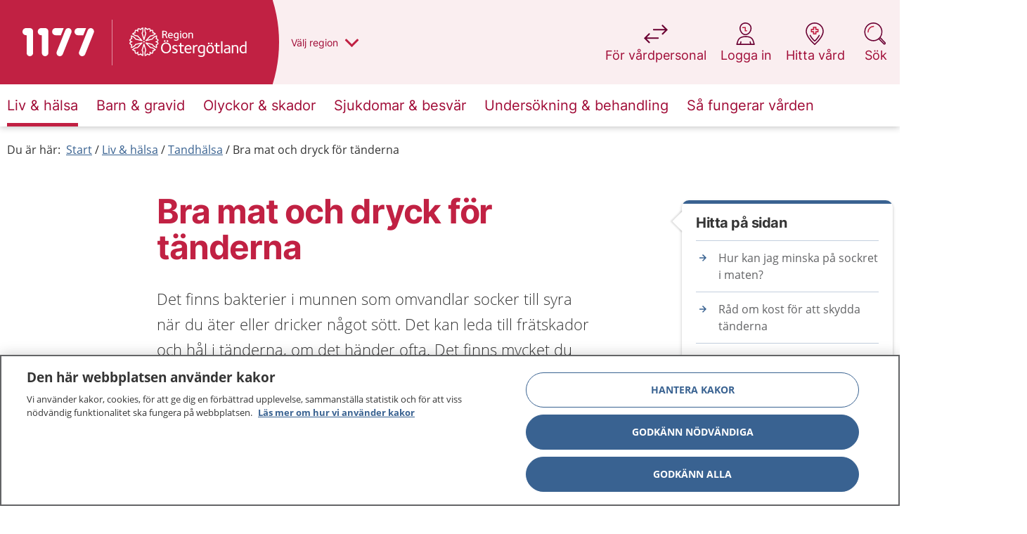

--- FILE ---
content_type: text/html; charset=utf-8
request_url: https://www.1177.se/ostergotland/liv--halsa/tandhalsa/bra-mat-och-dryck-for-tanderna/
body_size: 107071
content:

<!DOCTYPE html>
<!--[if IE 9]>    <html class="ie ie9 js-off" lang="sv" dir="ltr"> <![endif]-->
<!--[if gt IE 9]><!-->
<html class="js-off" lang="sv" dir="ltr">
<!--<![endif]-->
<head>
    <meta charset="utf-8" />
        <link rel="preload" href="/build/1177/static/css/app.3282bb85.css" as="style" />
    
    <script src="/static/js/scripttemplates/otSDKStub.js" type="text/javascript" charset="UTF-8" data-document-language="true" data-domain-script="0041e307-71ab-4433-9af4-6bbabffdfeea" crossorigin="anonymous"></script>
    <script type="text/javascript">function OptanonWrapper() { }</script>

    
    <script>dataLayer = [];

dataLayer.push({
  'pageType': "Artikelsida",
  'pageID': "18807",
  'theme': "",
  'categories': ["Liv & hälsa","Tandhälsa"],
  'regionVal': "Östergötland",
});

var _mtm = window._mtm = window._mtm || [];
_mtm.push({ 'mtm.startTime': (new Date().getTime()), 'event': 'mtm.Start' });
var d = document, g = d.createElement('script'), s = d.getElementsByTagName('script')[0];
g.type = 'text/javascript'; g.async = true; g.src = '/static/js/pwttm.js?v=1'; s.parentNode.insertBefore(g, s);</script>

    <meta http-equiv="X-UA-Compatible" content="IE=edge" />
    <meta name="viewport" content="width=device-width, initial-scale=1.0" />
    <meta name="application-name" content="1177" data-server="5" />

    <link rel="apple-touch-icon" sizes="57x57" href="/build/1177/static/favicons/apple-touch-icon-57x57.png" />
    <link rel="apple-touch-icon" sizes="114x114" href="/build/1177/static/favicons/apple-touch-icon-114x114.png" />
    <link rel="apple-touch-icon" sizes="72x72" href="/build/1177/static/favicons/apple-touch-icon-72x72.png" />
    <link rel="apple-touch-icon" sizes="144x144" href="/build/1177/static/favicons/apple-touch-icon-144x144.png" />
    <link rel="apple-touch-icon" sizes="60x60" href="/build/1177/static/favicons/apple-touch-icon-60x60.png" />
    <link rel="apple-touch-icon" sizes="120x120" href="/build/1177/static/favicons/apple-touch-icon-120x120.png" />
    <link rel="apple-touch-icon" sizes="76x76" href="/build/1177/static/favicons/apple-touch-icon-76x76.png" />
    <link rel="apple-touch-icon" sizes="152x152" href="/build/1177/static/favicons/apple-touch-icon-152x152.png" />
    <link rel="icon" type="image/png" href="/build/1177/static/favicons/favicon-196x196.png" sizes="196x196" />
    <link rel="icon" type="image/png" href="/build/1177/static/favicons/favicon-96x96.png" sizes="96x96" />
    <link rel="icon" type="image/png" href="/build/1177/static/favicons/favicon-32x32.png" sizes="32x32" />
    <link rel="icon" type="image/png" href="/build/1177/static/favicons/favicon-16x16.png" sizes="16x16" />
    <link rel="icon" type="image/png" href="/build/1177/static/favicons/favicon-128x128.png" sizes="128x128" />
    <meta name="msapplication-TileColor" content="#FFFFFF" />
    <meta name="msapplication-TileImage" content="/build/1177/static/favicons/mstile-144x144.png" />
    <meta name="msapplication-square70x70logo" content="/build/1177/static/favicons/mstile-70x70.png" />
    <meta name="msapplication-square150x150logo" content="/build/1177/static/favicons/mstile-150x150.png" />
    <meta name="msapplication-wide310x150logo" content="/build/1177/static/favicons/mstile-310x150.png" />
    <meta name="msapplication-square310x310logo" content="/build/1177/static/favicons/mstile-310x310.png" />

    <meta property="og:title" content="Bra mat och dryck f&#246;r t&#228;nderna" />

    <meta property="og:type" content="article" />


    <meta property="og:url" content="https://www.1177.se/liv--halsa/tandhalsa/bra-mat-och-dryck-for-tanderna/" />

    <meta property="og:description" content="Att undvika socker i mat och dryck skyddar t&#228;nderna. " />

    <meta property="og:locale" content="sv" />

    <meta property="og:site_name" content="1177" />

    <link rel="canonical" href="https://www.1177.se/liv--halsa/tandhalsa/bra-mat-och-dryck-for-tanderna/" />
    <meta name="description" content="Att undvika socker i mat och dryck skyddar t&#228;nderna. ">



    
    <meta name="InfoObjectType" id="InfoObjectType" content="Advice">


    <link rel="manifest" href="/build/1177/manifest.json?v=281706074">
    <meta name="theme-color" content="#C12143" />

    <title>Bra mat och dryck f&#246;r t&#228;nderna - 1177</title>
    

    <link rel="preload" href="/build/1177/static/media/inter-v3-latin-regular.woff2" as="font" type="font/woff2" crossorigin />
    <link rel="preload" href="/build/1177/static/media/inter-v3-latin-700.woff2" as="font" type="font/woff2" crossorigin />
    <link rel="preload" href="/build/1177/static/media/open-sans-v15-latin-regular.woff2" as="font" type="font/woff2" crossorigin />
    <link rel="preload" href="/build/1177/static/media/open-sans-v15-latin-300.woff2" as="font" type="font/woff2" crossorigin />


<style>
@font-face{font-display:swap;font-family:Inter;font-style:normal;font-weight:400;src:url(/build/1177/static/media/inter-v3-latin-regular.eot);src:local(""),url(/build/1177/static/media/inter-v3-latin-regular.eot?#iefix) format("embedded-opentype"),url(/build/1177/static/media/inter-v3-latin-regular.woff2) format("woff2"),url(/build/1177/static/media/inter-v3-latin-regular.woff) format("woff"),url(/build/1177/static/media/inter-v3-latin-regular.ttf) format("truetype"),url([data-uri]#Inter) format("svg");unicode-range:u+000-5ff}@font-face{font-display:swap;font-family:Inter;font-style:normal;font-weight:700;src:url(/build/1177/static/media/inter-v3-latin-700.eot);src:local(""),url(/build/1177/static/media/inter-v3-latin-700.eot?#iefix) format("embedded-opentype"),url(/build/1177/static/media/inter-v3-latin-700.woff2) format("woff2"),url(/build/1177/static/media/inter-v3-latin-700.woff) format("woff"),url(/build/1177/static/media/inter-v3-latin-700.ttf) format("truetype"),url([data-uri]#Inter) format("svg");unicode-range:u+000-5ff}@font-face{font-display:swap;font-family:Open Sans;font-style:normal;font-weight:400;src:url(/build/1177/static/media/open-sans-v15-latin-regular.eot);src:local("Open Sans Regular"),local("OpenSans-Regular"),url(/build/1177/static/media/open-sans-v15-latin-regular.eot?#iefix) format("embedded-opentype"),url(/build/1177/static/media/open-sans-v15-latin-regular.woff2) format("woff2"),url(/build/1177/static/media/open-sans-v15-latin-regular.woff) format("woff"),url(/build/1177/static/media/open-sans-v15-latin-regular.ttf) format("truetype");unicode-range:u+000-5ff}@font-face{font-display:swap;font-family:Open Sans;font-style:normal;font-weight:300;src:url(/build/1177/static/media/open-sans-v15-latin-300.eot);src:local("Open Sans Light"),local("OpenSans-Light"),url(/build/1177/static/media/open-sans-v15-latin-300.eot?#iefix) format("embedded-opentype"),url(/build/1177/static/media/open-sans-v15-latin-300.woff2) format("woff2"),url(/build/1177/static/media/open-sans-v15-latin-300.woff) format("woff"),url(/build/1177/static/media/open-sans-v15-latin-300.ttf) format("truetype");unicode-range:u+000-5ff}html{-webkit-text-size-adjust:100%}body.no-scroll{overflow:hidden}.child-overflow-visible>*,.overflow-visible{overflow:visible}div.row.u-columns.u-columns--is-listview>.columns>.c-teaser,div.row.u-flexwrap.u-flexwrap--is-listview>.columns>.c-teaser{border-bottom:none;border-radius:25px;height:auto;min-height:20px}.u-flexwrap{display:flex;flex-wrap:wrap;position:relative}.u-flexwrap--center{justify-content:center}@media print,screen and (min-width:40em){.u-flexwrap>.columns.medium-6:nth-child(n+3){margin-top:20px}}@media print,screen and (min-width:64.0625em){.u-flexwrap>.columns.medium-6:nth-child(n+3){margin-top:0}.u-flexwrap>.columns.large-3:nth-child(n+5){margin-top:20px}}@media print,screen and (min-width:40em){.u-flexwrap--is-listview>.columns.large-3{width:50%}}.u-flexwrap--is-listview>.columns.large-3:nth-child(n+3),.u-flexwrap--is-listview>.columns.large-3:nth-child(n+5){margin-top:0}.u-flexwrap>[data-epi-property-name]{display:flex;flex-wrap:wrap;justify-content:center;width:100%}.u-flexwrap>[data-epi-property-name]>.columns{margin-bottom:10px}@media print,screen and (min-width:40em){.u-flexwrap>[data-epi-property-name]>.columns{margin-bottom:20px}}.u-article-main{display:flex}.u-article-main .u-right-col{margin-left:auto;padding-top:50px}[dir=rtl] .u-article-main .u-right-col{margin-left:0;margin-right:auto}@media print{.u-article-main .u-right-col{display:none}}@supports(-moz-appearance:none){@media print{.u-article-main{display:block!important}}}@media print{.u-article-main ol{counter-reset:revert}}.u-100-height{display:none;flex-flow:column;height:100%;position:relative;width:100%}@media print,screen and (min-width:64.0625em){.u-100-height{display:flex}}.u-search-page{margin-top:0}.u-search-page,.u-search-page .c-searchlist__heading,.u-search-page h1,.u-search-page h2,.u-search-page p{text-align:left}@media print,screen and (min-width:40em){.u-search-page h1,.u-search-page header p{text-align:center}}.u-columns{column-gap:0;float:none!important;text-align:left}.u-columns>.columns{display:inline-block;float:none!important;page-break-inside:avoid;vertical-align:top;width:100%}.u-columns>.columns>.c-teaser{margin-bottom:20px;margin-top:5px;width:100%}@media print,screen and (min-width:64.0625em){.u-columns>.columns>.c-teaser{min-height:200px}}@media print,screen and (min-width:40em){.u-columns--is-listview{column-count:2!important}}.u-columns--is-listview>.columns>.c-teaser{border-radius:25px}@media print,screen and (min-width:64.0625em){.u-columns--is-listview>.columns>.c-teaser{min-height:unset}}@media print,screen and (min-width:40em){.u-columns>.columns{width:33.33333%}.u-columns--gt-3{column-count:3;column-fill:balance}.u-columns--gt-3>.columns{width:100%}}@media print,screen and (min-width:64.0625em){.u-columns>.columns{display:inline-block;width:25%}.u-columns--gt-3{column-count:unset;column-fill:unset}}@media print and (-ms-high-contrast:none),screen and (min-width:64.0625em)and (-ms-high-contrast:active),screen and (min-width:64.0625em)and (-ms-high-contrast:none){.u-columns--gt-3{column-count:auto;column-fill:auto}}@media print,screen and (min-width:64.0625em){.u-columns--gt-3>.columns{display:inline-block;width:25%}.u-columns--gt-3>.c-teaser{min-height:unset}.u-columns--gt-4{column-count:4}.u-columns--gt-4>.columns{width:100%}}.epi-editContainer .u-columns,.is-inedit .u-columns{column-count:auto;column-gap:normal}.u-columns>[data-epi-property-name]{column-count:1;column-fill:balance;column-gap:0;float:none!important}@media print,screen and (min-width:40em){.u-columns>[data-epi-property-name]{column-count:3}}@media print,screen and (min-width:64.0625em){.u-columns>[data-epi-property-name]{column-count:4}}.u-columns>[data-epi-property-name]>.columns{display:block;float:none!important;margin-bottom:15px;page-break-inside:avoid;width:100%}.u-columns>[data-epi-property-name]>.columns>.c-teaser{margin-bottom:5px;margin-top:5px;width:100%}@media (-ms-high-contrast:none),screen and (-ms-high-contrast:active){.u-columns>.columns,.u-columns>[data-epi-property-name]>.columns{display:inline-block}}@supports(-ms-ime-align:auto){.u-columns>.columns,.u-columns>[data-epi-property-name]>.columns{display:inline-block}}.u-text-center{text-align:center}.main-wrapper{min-height:80vh;position:relative}@media print{.main-wrapper{margin:40px auto 0;width:52rem}.row{margin:0!important}#chat-container,.\31 177-bai-chat{display:none}}@media print{@page :first{margin:1cm 17% 2cm 17%}@page{margin:2cm 17%}}button{-webkit-font-smoothing:antialiased;-moz-osx-font-smoothing:grayscale;-moz-appearance:none;-webkit-appearance:none;border:none;font-family:Inter,arial,sans-serif;text-rendering:optimizeLegibility}fieldset{border:none;padding:0}html{box-sizing:border-box}*,:after,:before{box-sizing:inherit}body{background:#fff;color:#353535;font-family:Open Sans,arial,sans-serif;font-size:1rem;font-stretch:normal;font-style:normal;font-weight:400;letter-spacing:normal;line-height:1.5;margin:0;overflow-x:hidden;padding:0}body :lang(ti-ER){font-family:Noto Sans Ethiopic,Open Sans,arial,sans-serif}.row{margin-left:auto;margin-right:auto;max-width:80rem}.row:after,.row:before{content:" ";display:table;flex-basis:0;order:1}.row:after{clear:both}.row.expanded{margin-left:0;margin-right:0;max-width:none}.columns{padding-left:.4375rem;padding-right:.4375rem}@media print,screen and (min-width:40em){.columns{padding-left:.5625rem;padding-right:.5625rem}}@media print,screen and (min-width:64.0625em){.columns{padding-left:.625rem;padding-right:.625rem}}.show-for-sr,.show-on-focus{clip:rect(0,0,0,0);border:0;-webkit-clip-path:inset(50%);clip-path:inset(50%);height:1px;overflow:hidden;padding:0;position:absolute!important;white-space:nowrap;width:1px}.hide-for-large{display:block}@media print,screen and (min-width:64.0625em){.hide-for-large{display:none}}.show-for-large{display:none}@media print,screen and (min-width:64.0625em){.show-for-large{display:block}}.c-alertlist,.c-footer,.c-reading-aid,.main{opacity:0;transition:opacity .15s ease}@media print,screen and (min-width:40em){.main{min-height:450px}}@media print,screen and (min-width:64.0625em){.main{min-height:700px}}.c-accessibility-nav,.c-reading-aid{display:none}.c-buildinfo{background-color:#a00b36;border-bottom:5px solid #6a0032;color:#fff;font-family:Open Sans,arial,sans-serif;list-style:none;margin:0;padding:0;position:fixed;width:100%;z-index:9999}.c-buildinfo__list{display:flex;justify-content:space-between;margin:0}.c-buildinfo__list li{display:none;margin:0 10px 0 0;padding:6px 4px 6px 0}.c-buildinfo__list li span{font-weight:700}.c-buildinfo__list li.visible-mobile{display:block;margin:0 10px}@media print,screen and (min-width:40em){.c-buildinfo__list li{display:inline-block}}#__ba_panel{display:none}.regions{background-color:#f1f2f2;margin:0;opacity:0;padding:25px 0 30px;transition:.3s ease}@media print,screen and (min-width:40em){.regions{padding:60px 0 50px}}@media print,screen and (min-width:64.0625em){.regions{padding:50px 0 60px}}.regions-outer-wrapper{box-shadow:0 0 10px 0 #0003;position:relative;z-index:4}@media print{.regions-outer-wrapper{display:none}}.regions__container-wrapper{display:flex}.regions__wrapper{margin:0 auto;padding:0 20px;width:100%}@media print,screen and (min-width:64.0625em){.regions__wrapper{background-image:url(/build/1177/static/media/sweden-map.179cf8ae..png);background-position:top 40px right 22px;background-repeat:no-repeat}}@media print,screen and (min-width:40em){.regions__wrapper{width:490px}}@media print,screen and (min-width:64.0625em){.regions__wrapper{position:relative;width:880px}}.regions__header{align-items:flex-start;flex-direction:column;justify-content:center}@media print,screen and (min-width:64.0625em){.regions__header{display:flex}}.regions__header p{margin:0 0 20px}.regions__heading{font-size:1.5rem;line-height:1.25;margin:10px 0 30px;padding-right:40px}@media print,screen and (min-width:40em){.regions__heading{padding-right:0}}.regions__container{margin:0 auto}.regions__list{column-count:1;list-style:none;margin:0;padding:0;width:100%}@media print,screen and (min-width:40em){.regions__list{column-count:2;margin:0 0 25px}}@media print,screen and (min-width:64.0625em){.regions__list{column-count:3;float:left;list-style:none;width:630px}}.regions__listitem{border-bottom:1px solid #69052f4d;font-family:Inter,arial,sans-serif;padding:2px 0;page-break-inside:avoid}.regions__listitem:first-child{border-top:1px solid #6a00324d}@media print,screen and (min-width:40em)and (max-width:64.06125em){.regions__listitem:nth-child(12){border-top:1px solid #6a00324d}}@media print,screen and (min-width:64.0625em){.regions__listitem:nth-child(7n+1){border-top:1px solid #6a00324d}}.regions__listitem__button{background-color:#0000;color:#a00b36;cursor:pointer;display:inline-block;font-size:1rem;line-height:1.2;padding:10px 0 10px 25px;position:relative;text-align:left;text-decoration:none;width:100%}.regions__listitem__button:focus{outline:2px solid #636466;outline-offset:0}@media print,screen and (min-width:64.0625em){.regions__listitem__button:active:before,.regions__listitem__button:focus:before,.regions__listitem__button:hover:before{color:#fff}.regions__listitem__button:active:after,.regions__listitem__button:focus:after,.regions__listitem__button:hover:after{content:""}}.regions__listitem__button.no-border{border-bottom:none;float:left;width:auto}.regions__close{align-items:center;display:flex;justify-content:center}.regions__close-btn{background:#0000;border:1px solid #c12143;border-radius:30px;cursor:pointer;height:40px;width:163px}.regions__close-btn:before{color:#a00b36;font-size:2.25rem}.regions__close-btn:focus{outline:2px solid #636466;outline-offset:0}@media print,screen and (min-width:40em){.regions__close-btn{border:none;cursor:pointer;left:90%;position:absolute;top:50px;width:50px}.regions__close-btn:before{speak:never;-webkit-font-smoothing:antialiased;-moz-osx-font-smoothing:grayscale;display:inline-block;font-family:fontello;font-style:normal;font-variant:normal;font-weight:400;line-height:1em;margin-right:.2em;text-align:center;text-decoration:inherit;text-transform:none;width:1em}[dir=rtl] .regions__close-btn:before{margin-left:.2em;margin-right:0}.regions__close-btn:before{content:"\e84e"}}.regions__close-btn-text{color:#c12143;font-weight:700}@media print,screen and (min-width:40em){.regions__close-btn-text{display:none}}.regions__footer{color:#a00b36;float:left;margin-left:25px}@media print,screen and (min-width:64.0625em){.regions__footer{margin-right:200px}}.regions__footer p{font-size:.875rem}.regions legend{display:none}.region-logo{border-left:none;height:34px;left:70px;position:absolute;right:40px;top:0;z-index:3}@media print,screen and (min-width:40em){.region-logo{right:70px}}@media print,screen and (min-width:64.0625em){.region-logo{height:120px;left:159px;right:auto;width:auto}}.region-logo__container{float:left;height:50px;min-width:0;padding:8px 10px;position:relative;width:100%}@media print,screen and (min-width:64.0625em){.region-logo__container{background-color:#c12143;height:120px;max-width:300px;padding:0 25px 0 0;width:auto}.header--has-region .region-logo__container{padding:30px 35px 25px 25px}.header--has-region .region-logo__container:before{opacity:1}}@media print{.region-logo__container{background-color:#0000;padding:0!important;width:0}}.region-logo__container:before{speak:never;background-color:#ffffff80;content:"";height:34px;left:0;opacity:1;position:absolute;top:8px;transition:opacity .2s ease;width:1px;z-index:2}@media print,screen and (min-width:64.0625em){.region-logo__container:before{height:65px;opacity:0;top:28px}}@media print{.region-logo__container:before{background-color:#1a171b;opacity:1}}.region-logo__container:after{clip:rect(125px,300px,175px,290px);speak:never;background-color:#c12143;border-radius:100%;content:"";height:300px;margin-top:-125px;position:absolute;right:0;top:0;width:300px;z-index:1}@media print,screen and (min-width:64.0625em){.region-logo__container:after{clip:rect(140px,400px,260px,390px);height:400px;left:auto;margin-top:-200px;right:-9px;top:50%;width:400px}}@media print{.region-logo__container:after{background-color:#0000}}.region-logo__img{height:32px;left:0;min-width:80px;opacity:0;position:absolute;top:1px;transition:opacity .2s ease}@media print,screen and (min-width:64.0625em){.region-logo__img{height:60px;left:25px;max-width:220px;top:30px}}.region-logo__img--is-visible{opacity:1;position:relative}@media print,screen and (min-width:64.0625em){.region-logo__img--is-visible{left:0;top:0}}@media print,screen and (max-width:39.99875em){.region-logo__img__vastragotaland{height:27px;top:5px}}@media print,screen and (min-width:40em)and (max-width:64.06125em){.region-logo__img__vastragotaland{height:27px;top:5px}}@media print,screen and (max-width:39.99875em){.region-logo__img__stockholm{height:24px;top:5px}}@media print,screen and (min-width:40em)and (max-width:64.06125em){.region-logo__img__stockholm{height:24px;top:5px}}.region-picker{height:0;max-height:0;opacity:0;overflow:hidden;transition:.3s ease;visibility:hidden}.region-picker:focus{outline:none}.region-picker--is-expanded{height:auto;max-height:2000px;opacity:1;transition:.3s ease;visibility:visible}.region-picker__focus{color:#c12143}.region-picker__focus:active,.region-picker__focus:focus{color:#c12143;outline:none}.header{transition:padding-top .2s ease-in-out}@media print,screen and (min-width:64.0625em){.header--search-is-open{padding-top:140px}}.c-header{position:relative;z-index:3}.c-header--showbuildinfo{padding-top:2.3125rem}.c-header__top{box-shadow:0 2px 4px 0 #35353533;float:left;min-height:50px;position:relative;transition:all .3s ease;width:100%}@media print{.c-header__top{height:90px;min-height:auto!important}}@media print,screen and (min-width:40em){.c-header__top{min-height:50px}}@media print,screen and (min-width:64.0625em){.c-header__top{box-shadow:none}}.c-header__top:after{bottom:0;content:"";left:0;position:absolute;right:0;top:0;z-index:1}@media print,screen and (min-width:64.0625em){.c-header__top:after{box-shadow:none}}.c-header__top__inner{min-height:50px;position:relative;z-index:2}@media print{.c-header__top__inner{height:90px;min-height:auto!important}}@media print,screen and (min-width:40em){.c-header__top__inner{min-height:50px}}@media print,screen and (min-width:64.0625em){.c-header__top__inner{min-height:120px}}.c-header__main{margin-left:auto;margin-right:auto;max-width:80rem;padding-left:20px;padding-right:7px;width:100%;z-index:2}@media print{.c-header__main{padding:0!important}}@media print,screen and (min-width:64.0625em){.c-header__main{padding-left:.625rem;padding-right:.625rem;width:100%}}.c-header__logo{display:block;float:left;position:relative;z-index:3}@media print{.c-header__logo{margin-top:5px!important}}@media print,screen and (min-width:40em){.c-header__logo{height:53px;margin-top:26px}}.c-header__logo img,.c-header__logo svg{height:100%;object-fit:contain;position:relative;top:-2px;width:100%}.c-header__navigation{clear:both}.c-header__navigation--is-full-overlay .c-mobilenav-wrapper{height:100vh;overflow:scroll;position:fixed;width:100%;z-index:999}.c-header__navigation--is-full-overlay .c-mobilenav .c-header__burger>.lines-button{top:-5px}.c-header__navigation--is-full-overlay .c-mobilenav__header{align-items:center;display:flex;justify-content:space-between;padding:5px 20px 30px}.c-header__navigation--is-full-overlay .c-mobilenav__header h2{font-size:1.625rem;margin:0}.c-header__message{padding:25px 0 0}.c-header__message .c-alert{margin-bottom:0}.c-header__message .c-alert:not(:first-of-type){margin-top:25px}@media print,screen and (min-width:64.0625em){.c-header--is-navigation .c-header__top{position:relative}}.c-header--visible{left:0;right:0;top:0}.c-header--hidden,.c-header--visible{position:fixed;transition:all .3s linear}.c-header--hidden{top:-60px}@media print{.c-header{background:#0000;margin:0 auto;width:52rem}}.c-header__top__inner{background:#faeef0}.c-header__top__inner:after{background:#c12143;content:"";height:100%;left:0;position:absolute;right:49px;top:0}@media print,screen and (min-width:40em){.c-header__top__inner:after{right:79px}}@media print,screen and (min-width:64.0625em){.c-header__top__inner:after{right:50%}}@media print{.c-header__top__inner,.c-header__top__inner:after{background:#0000}}.c-header__main{max-width:82.8125rem;position:relative}@media print,screen and (min-width:64.0625em){.c-header__main:after{background:#faeef0;content:"";height:100%;left:10px;margin:0 auto;max-width:1280px;position:absolute;right:10px;top:0;z-index:2}}@media print{.c-header__main,.c-header__main:after{background:#0000}}.c-header__search-mobile{background-color:#0000;padding:0;position:absolute;right:0;top:0;z-index:2}@media print,screen and (min-width:40em)and (max-width:64.06125em){.c-header__search-mobile{width:70px}}.c-header__search-mobile:focus{outline:2px solid #636466;outline-offset:-4px}.c-header__search-mobile .search-icon{display:inline-block;padding:23px 20px;position:relative}.c-header__search-mobile .search-icon:before{background-image:url("data:image/svg+xml;charset=utf-8,%3Csvg width='33' height='32' fill='none' xmlns='http://www.w3.org/2000/svg'%3E%3Cg fill-rule='evenodd' clip-rule='evenodd'%3E%3Cpath d='M13.842 0C6.473 0 .5 5.973.5 13.342c0 7.368 5.973 13.341 13.342 13.341 2.957 0 5.69-.962 7.902-2.591l6.828 6.828a2.005 2.005 0 0 0 2.835-.013c.779-.778.8-2.047.013-2.835l-6.828-6.828a13.282 13.282 0 0 0 2.591-7.902C27.183 5.973 21.21 0 13.842 0ZM2.1 13.342C2.1 6.857 7.357 1.6 13.842 1.6c6.484 0 11.741 5.257 11.741 11.742 0 6.484-5.257 11.741-11.741 11.741-6.485 0-11.742-5.257-11.742-11.741Zm21.464 9.136a13.45 13.45 0 0 1-.585.585l6.725 6.726a.405.405 0 0 0 .572-.013c.17-.17.16-.426.013-.572l-6.726-6.726Z' fill='%236A0032'/%3E%3Cpath d='M5.3 13.6a8.8 8.8 0 0 1 8.8-8.8.8.8 0 0 1 0 1.6 7.2 7.2 0 0 0-7.2 7.2.8.8 0 0 1-1.6 0Z' fill='%23C12143'/%3E%3C/g%3E%3C/svg%3E");background-repeat:no-repeat;background-size:26px;content:"";height:26px;left:5px;position:absolute;top:12px;width:26px}[aria-expanded=true] .c-header__search-mobile .search-icon{background-color:#fff;border-bottom-left-radius:20px;border-bottom-right-radius:20px;box-shadow:0 4px 6px 0 #35353533}@media print,screen and (min-width:64.0625em){.c-header__search-mobile{display:none}.c-header__navigation{background:#fff;box-shadow:0 0 10px 0 #0000004d}}.c-header__burger{border:none;cursor:pointer;position:absolute;right:4px;top:3px;z-index:2}.c-header__burger__text{font-size:1rem;margin-right:10px}[dir=rtl] .c-header__burger{left:17px;right:auto}@media print,screen and (min-width:40em){.c-header__burger{top:3px}}@media print,screen and (min-width:64.0625em){.c-header__burger{display:none}}.lines-button{cursor:pointer;position:relative;top:-3px;transition:.3s;user-select:none}@media print,screen and (min-width:40em){.lines-button{top:-3px}}.lines-button:active{transition:0s}.lines{background:#a00b36;border-radius:2px;display:inline-block;height:2px;position:relative;transition:.3s;width:21px}@media print,screen and (min-width:40em){.lines{height:3px;width:30px}}.lines:after,.lines:before{background:#a00b36;border-radius:2px;content:"";display:inline-block;height:2px;left:0;position:absolute;-webkit-transform-origin:1.5px center;transform-origin:1.5px center;transition:.3s;width:21px}@media print,screen and (min-width:40em){.lines:after,.lines:before{height:3px;-webkit-transform-origin:2.1428571429px center;transform-origin:2.1428571429px center;width:30px}}.lines:before{top:6px}@media print,screen and (min-width:40em){.lines:before{top:8px}}.lines:after{top:-6px}@media print,screen and (min-width:40em){.lines:after{top:-8px}}.lines-button.close{-webkit-transform:scale3d(.8,.8,.8);transform:scale3d(.8,.8,.8)}.lines-button.arrow.close .lines:after,.lines-button.arrow.close .lines:before{top:0;width:11.6666666667px}@media print,screen and (min-width:40em){.lines-button.arrow.close .lines:after,.lines-button.arrow.close .lines:before{width:16.6666666667px}}.lines-button.arrow.close .lines:before{-ms-transform:rotate(40deg);-webkit-transform:rotate(40deg);transform:rotate(40deg)}.lines-button.arrow.close .lines:after{-ms-transform:rotate(-40deg);-webkit-transform:rotate(-40deg);transform:rotate(-40deg)}.lines-button.arrow-up.close{-webkit-transform:scale3d(.8,.8,.8) rotate(90deg);transform:scale3d(.8,.8,.8) rotate(90deg)}.lines-button.minus.close .lines:after,.lines-button.minus.close .lines:before{top:0;-webkit-transform:none;transform:none;width:21px}@media print,screen and (min-width:40em){.lines-button.minus.close .lines:after,.lines-button.minus.close .lines:before{width:30px}}.lines-button.x.close .lines{background:#0000}.lines-button.x.close .lines:after,.lines-button.x.close .lines:before{top:0;-ms-transform-origin:50% 50%;-webkit-transform-origin:50% 50%;transform-origin:50% 50%;width:21px}@media print,screen and (min-width:40em){.lines-button.x.close .lines:after,.lines-button.x.close .lines:before{width:30px}}.lines-button.x.close .lines:before{-ms-transform:rotate(45deg);-webkit-transform:rotate(45deg);transform:rotate(45deg)}.lines-button.x.close .lines:after{-ms-transform:rotate(-45deg);-webkit-transform:rotate(-45deg);transform:rotate(-45deg)}.c-header__burger{background:#0000;padding:15px 6px}.c-header__burger:focus{outline:2px solid #636466;outline-offset:0}@media print,screen and (min-width:40em){.c-header__burger{right:12px}}.header-tools{background:#faeef0;box-shadow:0 2px 4px 0 #35353533;margin:0 auto;max-width:80rem;width:100%}@media print,screen and (min-width:64.0625em){.header-tools{background:#0000;box-shadow:none;padding-left:.625rem;padding-right:.625rem;position:relative}}@media print{.header-tools{display:none}}.header-tools__burger{background-color:#0000;font-size:.875rem;height:100%;padding:15px 0;width:100%}.header-tools__burger:focus{outline:2px solid #636466;outline-offset:-2px}.header-tools__burger .lines-button{margin-right:5px}.header-tools__burger span{color:#a00b36}.header-tools__list{align-items:flex-start;display:flex;margin:0;padding:0;width:100%;z-index:3}@media print,screen and (min-width:64.0625em){.header-tools__list{padding:0;position:absolute;right:10px;top:31px;width:auto}}.header-tools__list__item{-webkit-font-smoothing:antialiased;-moz-osx-font-smoothing:grayscale;border-right:1px solid #a00b3633;color:#a00b36;display:inline-block;font-family:Inter,arial,sans-serif;font-size:.875rem;font-weight:400;height:50px;text-align:center;text-rendering:optimizeLegibility;width:33.3%}@media print,screen and (min-width:64.0625em){.header-tools__list__item{border-right:none;font-size:1.125rem;height:80px;margin-left:20px;width:auto}}.header-tools__list__item:last-child{border:none}.header-tools__list__item--is-expanded{background-color:#fff}@media print,screen and (min-width:64.0625em){.header-tools__list__item--is-expanded{background-color:#0000}}.header-tools__list__item__button{padding:0 7px}.header-tools__list__item__button,.header-tools__list__item__link{align-items:center;background:#0000;cursor:pointer;display:flex;height:100%;justify-content:center;text-decoration:none;width:100%}.header-tools__list__item__button:focus,.header-tools__list__item__link:focus{outline:2px solid #a00b36;outline-offset:0}@media print,screen and (min-width:64.0625em){.header-tools__list__item__button,.header-tools__list__item__link{width:auto}.header-tools__list__item__button:focus,.header-tools__list__item__link:focus{outline:2px solid #636466;outline-offset:4px}.header-tools__list__item__button,.header-tools__list__item__link{flex-direction:column}}.header-tools__list__item__button--search-desktop,.header-tools__list__item__link--search-desktop{display:none}@media print,screen and (min-width:64.0625em){.header-tools__list__item__button--search-desktop,.header-tools__list__item__link--search-desktop{display:flex}}.header-tools__list__item__button--search-mobile,.header-tools__list__item__link--search-mobile{display:flex}@media print,screen and (min-width:64.0625em){.header-tools__list__item__button--search-mobile,.header-tools__list__item__link--search-mobile{display:none}}.header-tools__list__item__button span,.header-tools__list__item__link span{color:#a00b36;display:inline-block;font-family:Inter,arial,sans-serif;font-size:.875rem;font-weight:400;height:100%;line-height:1.5;padding:15px 0;text-align:center}@media print,screen and (min-width:64.0625em){.header-tools__list__item__button span,.header-tools__list__item__link span{font-size:1.125rem;padding:0;width:100%}}.header-tools__list__item__button i,.header-tools__list__item__link i{background-position:0;background-repeat:no-repeat;background-size:30px 30px;display:inline-block;margin-right:5px;padding:15px;top:0}@media print,screen and (min-width:64.0625em){.header-tools__list__item__button i,.header-tools__list__item__link i{background-size:32px 32px;display:block;margin:0;padding:17px}}.header-tools__list__item--find-care .find-care-icon{background-image:url("data:image/svg+xml;charset=utf-8,%3Csvg width='40' height='40' fill='none' xmlns='http://www.w3.org/2000/svg'%3E%3Cpath d='M28.905 23.424a1 1 0 0 0-1.81-.848c-.77 1.644-1.93 3.385-3.412 5.175a41.892 41.892 0 0 1-3.201 3.44l-.448.425-.034.032-.035-.032-.448-.425a41.91 41.91 0 0 1-3.2-3.44c-1.482-1.79-2.641-3.53-3.412-5.174a1 1 0 1 0-1.81.848c.862 1.84 2.127 3.724 3.68 5.601a43.891 43.891 0 0 0 3.358 3.608l.46.437.011.01.425.392.303.272a1 1 0 0 0 1.335 0l.293-.263.435-.4.01-.01.456-.433.005-.005a43.892 43.892 0 0 0 3.358-3.608c1.554-1.877 2.82-3.761 3.681-5.602Z' fill='%236A0032'/%3E%3Cpath fill-rule='evenodd' clip-rule='evenodd' d='M20 0C11.204 0 4 6.953 4 15.556c0 1.246.184 2.532.533 3.85 1.089 4.111 3.75 8.471 7.416 12.824a70.434 70.434 0 0 0 7.394 7.524 1 1 0 0 0 1.314 0l.155-.136a70.434 70.434 0 0 0 7.24-7.388c3.664-4.353 6.326-8.713 7.415-12.824.35-1.318.533-2.604.533-3.85C36 7.077 28.59 0 20 0ZM6 15.556C6 8.113 12.252 2 20 2c7.549 0 14 6.244 14 13.556 0 1.05-.155 2.162-.466 3.338-.982 3.707-3.438 7.802-7.013 12.048A68.458 68.458 0 0 1 20 37.665a68.458 68.458 0 0 1-6.521-6.723c-3.575-4.246-6.031-8.341-7.013-12.048C6.155 17.718 6 16.605 6 15.556Z' fill='%236A0032'/%3E%3Cpath fill-rule='evenodd' clip-rule='evenodd' d='M17 8.389a1 1 0 0 1 1-1h4a1 1 0 0 1 1 1v3h3a1 1 0 0 1 1 1v4a1 1 0 0 1-1 1h-3v3a1 1 0 0 1-1 1h-4a1 1 0 0 1-1-1v-3h-3a1 1 0 0 1-1-1v-4a1 1 0 0 1 1-1h3v-3Zm2 1v3a1 1 0 0 1-1 1h-3v2h3a1 1 0 0 1 1 1v3h2v-3a1 1 0 0 1 1-1h3v-2h-3a1 1 0 0 1-1-1v-3h-2Z' fill='%23C12143'/%3E%3C/svg%3E");position:relative}.header-tools__list__item--search{display:none}@media print,screen and (min-width:64.0625em){.header-tools__list__item--search{display:block}}.header-tools__list__item--search .search-icon{position:relative}.header-tools__list__item--search .search-icon:after,.header-tools__list__item--search .search-icon:before{background-color:#0000;content:"";height:2px;position:absolute;right:7px;top:12px;transition:all .2s ease-out;width:20px}@media print,screen and (min-width:64.0625em){.header-tools__list__item--search .search-icon:after,.header-tools__list__item--search .search-icon:before{right:1px;top:17px;width:34px}}.header-tools__list__item--search .search-icon--open{background-image:url("data:image/svg+xml;charset=utf-8,%3Csvg width='33' height='32' fill='none' xmlns='http://www.w3.org/2000/svg'%3E%3Cg fill-rule='evenodd' clip-rule='evenodd'%3E%3Cpath d='M13.842 0C6.473 0 .5 5.973.5 13.342c0 7.368 5.973 13.341 13.342 13.341 2.957 0 5.69-.962 7.902-2.591l6.828 6.828a2.005 2.005 0 0 0 2.835-.013c.779-.778.8-2.047.013-2.835l-6.828-6.828a13.282 13.282 0 0 0 2.591-7.902C27.183 5.973 21.21 0 13.842 0ZM2.1 13.342C2.1 6.857 7.357 1.6 13.842 1.6c6.484 0 11.741 5.257 11.741 11.742 0 6.484-5.257 11.741-11.741 11.741-6.485 0-11.742-5.257-11.742-11.741Zm21.464 9.136a13.45 13.45 0 0 1-.585.585l6.725 6.726a.405.405 0 0 0 .572-.013c.17-.17.16-.426.013-.572l-6.726-6.726Z' fill='%236A0032'/%3E%3Cpath d='M5.3 13.6a8.8 8.8 0 0 1 8.8-8.8.8.8 0 0 1 0 1.6 7.2 7.2 0 0 0-7.2 7.2.8.8 0 0 1-1.6 0Z' fill='%23C12143'/%3E%3C/g%3E%3C/svg%3E")}@media print,screen and (min-width:64.0625em){.header-tools__list__item--search .search-icon--open{top:0}}.header-tools__list__item--search .search-icon--close:after,.header-tools__list__item--search .search-icon--close:before{background-color:#a00b36}.header-tools__list__item--search .search-icon--close:before{transform:rotate(-45deg)}.header-tools__list__item--search .search-icon--close:after{transform:rotate(45deg)}@media print,screen and (min-width:64.0625em){.header-tools__list__item--burger{display:none}}.header-tools__list__item--listen{display:none;min-width:60px}.header-tools__list__item--listen .listen-icon{position:relative}.header-tools__list__item--listen .listen-icon:after,.header-tools__list__item--listen .listen-icon:before{background-color:#0000;content:"";height:2px;position:absolute;right:7px;top:12px;transition:all .2s ease-out;width:20px}@media print,screen and (min-width:64.0625em){.header-tools__list__item--listen .listen-icon:after,.header-tools__list__item--listen .listen-icon:before{right:1px;top:17px;width:34px}}.header-tools__list__item--listen .listen-icon--open{background-image:url("data:image/svg+xml;charset=utf-8,%3Csvg xmlns='http://www.w3.org/2000/svg' width='33' height='32' fill='none'%3E%3Cpath fill-rule='evenodd' clip-rule='evenodd' d='M16.624 10.954c-.339-2.542-2.961-4.26-5.206-3.367-1.19.473-2.102 1.306-2.627 2.141-.263.418-.415.812-.47 1.139-.055.33-.004.538.061.652a.376.376 0 0 0 .04.059c.09.008.217-.02.542-.1l.022-.005c.248-.062.68-.169 1.113-.084.546.106.953.47 1.205 1.028.274.605.248 1.195-.06 1.71-.263.44-.695.752-1.05.98-.18.115-.37.226-.549.33l-.023.014c-.19.111-.368.216-.538.325-.346.223-.597.427-.755.638a.8.8 0 1 1-1.28-.96c.33-.441.773-.768 1.17-1.023.202-.13.407-.25.594-.36l.012-.007c.187-.11.353-.207.506-.305.332-.212.482-.356.54-.454l.004-.006c.016-.025.042-.065-.029-.223a.54.54 0 0 0-.068-.119c-.05-.004-.158.007-.43.075l-.064.016c-.234.059-.62.157-1 .124a1.573 1.573 0 0 1-.721-.242 1.75 1.75 0 0 1-.568-.612c-.304-.53-.348-1.143-.251-1.716.097-.578.342-1.17.693-1.726.7-1.112 1.874-2.173 3.389-2.776 3.374-1.342 6.931 1.247 7.384 4.643.181 1.358-.164 2.42-.922 3.36-.71.88-1.784 1.647-2.997 2.489-.403.279-.745.687-1.088 1.192-.161.237-.314.482-.473.738l-.028.045c-.166.267-.341.547-.525.81-.36.511-.822 1.06-1.473 1.361-.697.323-1.477.307-2.338-.043a.8.8 0 0 1 .604-1.482c.545.221.852.17 1.06.073.256-.118.518-.375.837-.83.155-.22.308-.464.477-.734a23.226 23.226 0 0 1 .536-.837c.382-.564.857-1.163 1.5-1.608 1.254-.87 2.123-1.51 2.663-2.179.49-.609.702-1.234.581-2.144Z' fill='%23C12143'/%3E%3Cpath fill-rule='evenodd' clip-rule='evenodd' d='M15.863 1.838c-3.705-.807-7.841.421-9.883 3.71a.8.8 0 0 1-1.36-.843C7.102.708 12.003-.641 16.204.275c4.24.923 7.97 4.199 7.97 9.605 0 3.603-1.826 5.73-3.711 7.24-.58.466-1.21.905-1.777 1.3-.31.216-.6.418-.852.604-.782.576-1.263 1.034-1.474 1.485-.138.295-.284.682-.46 1.156l-.074.203c-.151.413-.32.873-.509 1.342-.438 1.09-1.011 2.307-1.83 3.288-.832.995-1.95 1.785-3.452 1.91-1.478.125-3.183-.407-5.177-1.73a.8.8 0 1 1 .884-1.333c1.83 1.214 3.175 1.552 4.16 1.47.96-.081 1.715-.574 2.357-1.343.654-.783 1.153-1.811 1.573-2.858.18-.445.34-.88.491-1.294l.077-.208c.17-.465.34-.915.51-1.28.4-.855 1.191-1.519 1.975-2.096.323-.238.645-.462.968-.686.528-.367 1.06-.737 1.609-1.177 1.68-1.347 3.113-3.06 3.113-5.993 0-4.5-3.045-7.244-6.712-8.042Z' fill='%236A0032'/%3E%3Cpath d='M27.85 20.99a.8.8 0 0 1 .8.8c0 5.637-4.57 10.208-10.208 10.208a.8.8 0 1 1 0-1.6 8.609 8.609 0 0 0 8.609-8.609.8.8 0 0 1 .8-.8Z' fill='%236A0032'/%3E%3Cpath d='M24.266 20.99a.8.8 0 0 1 .8.8 6.625 6.625 0 0 1-6.624 6.624.8.8 0 0 1 0-1.6 5.025 5.025 0 0 0 5.024-5.025.8.8 0 0 1 .8-.8Z' fill='%236A0032'/%3E%3Cpath d='M21.482 21.79a.8.8 0 1 0-1.6 0 1.44 1.44 0 0 1-1.44 1.44.8.8 0 1 0 0 1.6 3.04 3.04 0 0 0 3.04-3.04Z' fill='%236A0032'/%3E%3C/svg%3E")}@media print,screen and (min-width:64.0625em){.header-tools__list__item--listen .listen-icon--open{top:3px}}.header-tools__list__item--listen .listen-icon--close:after,.header-tools__list__item--listen .listen-icon--close:before{background-color:#a00b36}.header-tools__list__item--listen .listen-icon--close:before{transform:rotate(-45deg)}.header-tools__list__item--listen .listen-icon--close:after{transform:rotate(45deg)}@media print,screen and (min-width:64.0625em){.header-tools__list__item--listen{display:inline-block}}.header-tools__list__item--auth .auth-icon{background-image:url("data:image/svg+xml;charset=utf-8,%3Csvg width='40' height='40' fill='none' xmlns='http://www.w3.org/2000/svg'%3E%3Cpath fill-rule='evenodd' clip-rule='evenodd' d='M13.478 9.037a1 1 0 0 1 1-1h4.547a1 1 0 0 1 1 1v4.741h1.272a1 1 0 1 1 0 2h-2.272a1 1 0 0 1-1-1v-4.74h-3.547a1 1 0 0 1-1-1Z' fill='%23C12143'/%3E%3Cpath fill-rule='evenodd' clip-rule='evenodd' d='M18.972 0C13.495 0 8.741 4.708 8.741 10.273c0 3 1.222 6.062 3.058 8.376 1.824 2.299 4.392 4.017 7.173 4.017 3.142 0 5.971-1.598 7.99-3.898 2.018-2.3 3.297-5.378 3.297-8.495C30.259 4.446 25.229 0 18.972 0Zm-8.231 10.273c0-4.46 3.858-8.273 8.231-8.273 5.346 0 9.287 3.734 9.287 8.273 0 2.586-1.071 5.205-2.8 7.176-1.73 1.97-4.044 3.217-6.487 3.217-1.95 0-3.999-1.235-5.607-3.26-1.596-2.012-2.624-4.646-2.624-7.133ZM20.074 24.111c-5.541 0-9.5 1.083-12.15 3.642-1.89 1.823-2.716 3.592-4.001 8.002v.001l-.273.93v.002c-.226.757-.406 1.33-.594 1.87A1 1 0 0 0 4 39.889h31a1 1 0 0 0 .945-1.328c-.19-.549-.375-1.131-.592-1.87v-.001l-.333-1.144v-.001c-1.23-4.274-2.045-6.075-3.783-7.849-2.467-2.518-6.11-3.584-11.163-3.584ZM9.312 29.192c2.1-2.027 5.422-3.081 10.762-3.081 4.815 0 7.811 1.021 9.734 2.984 1.373 1.4 2.078 2.791 3.29 7.004l.334 1.15.002.004c.065.223.128.434.19.635h-4.047l-.882-3.787a1 1 0 0 0-1.948.454l.777 3.333H11.476l.777-3.333a1 1 0 0 0-1.948-.454l-.883 3.787H5.376c.061-.199.124-.408.19-.631l.002-.003.275-.938c1.263-4.336 1.972-5.68 3.47-7.124Z' fill='%236A0032'/%3E%3C/svg%3E")}.header-tools__list__item--care-giver{display:none}@media print,screen and (min-width:64.0625em){.header-tools__list__item--care-giver{display:inline-block}}.header-tools__list__item--care-giver .care-giver-icon{background-image:url("data:image/svg+xml;charset=utf-8,%3Csvg width='40' height='40' fill='none' xmlns='http://www.w3.org/2000/svg'%3E%3Cpath d='M32.057 21.255 40 13.312l-7.943-7.943a1.26 1.26 0 1 0-1.781 1.78l4.796 4.797H16.394a1.26 1.26 0 0 0 0 2.518h18.891l-5.009 5.01a1.26 1.26 0 0 0 1.781 1.78ZM0 27.417l7.943 7.943a1.26 1.26 0 1 0 1.781-1.781l-5.01-5.01h18.892a1.26 1.26 0 1 0 0-2.518H4.928l4.796-4.796a1.26 1.26 0 0 0-1.781-1.781L0 27.417Z' fill='%236A0032'/%3E%3C/svg%3E");background-size:34px 34px}.header-tools__regions{color:#fff;float:left;font-family:Inter,arial,sans-serif;font-size:.75rem;font-weight:400;height:34px;left:0;line-height:1.2;list-style:none;margin:0;padding:0 10px;position:absolute;right:0;top:8px;z-index:3}@media print,screen and (min-width:64.0625em){.header-tools__regions{border-left:none;color:#a00b36;font-size:.875rem;height:100%;left:auto;margin:auto 0 auto 20px;max-width:140px;padding:0;position:relative;right:auto;top:auto;transition:left .2s ease}}@media print{.header-tools__regions{align-items:center;display:flex;margin-left:0;max-width:200px}}.header-tools__regions__print-label{display:none}@media print{.header-tools__regions__print-label{align-items:center;border-left:1px solid #35353566;display:flex;height:70px;padding-left:40px}.header-tools__regions__print-label p{color:#c12143!important;font-size:.5rem;margin:0}}.header-tools__regions__button{background:none;color:inherit;cursor:pointer;display:block;font-size:.875rem;height:100%;position:relative;text-align:left;text-decoration:none;top:50%;transform:translateY(-50%);width:100%}.header-tools__regions__button:focus{outline:2px solid #fff;outline-offset:4px}@media print,screen and (min-width:64.0625em){.header-tools__regions__button:focus{outline:2px solid #636466;outline-offset:4px}}@media print{.header-tools__regions__button{display:none}}.header-tools__regions-picker{align-items:center;display:flex;height:100%;padding-right:25px;position:relative}@media print,screen and (min-width:64.0625em){.header-tools__regions-picker{height:auto;top:auto;transform:none}}.header-tools__regions-picker:before{background:#fff;border-radius:2px;content:"";height:8px;margin-top:-4px;position:absolute;right:10px;top:50%;transform:rotate(135deg);transition:transform .2s ease-in;width:2px}@media print,screen and (min-width:64.0625em){.header-tools__regions-picker:before{background:#c12143;height:14px;margin-top:-6px;right:8px;width:3px}}.header-tools__regions-picker:after{background:#fff;border-radius:2px;content:"";height:8px;margin-top:-4px;position:absolute;right:5px;top:50%;transform:rotate(-135deg);transition:transform .2s ease-in,left .2s ease-in;width:2px}@media print,screen and (min-width:64.0625em){.header-tools__regions-picker:after{background:#c12143;height:14px;margin-top:-6px;right:0;width:3px}}.header-tools__regions-picker--is-expanded:before{transform:rotate(-135deg)}.header-tools__regions-picker--is-expanded:after{transform:rotate(135deg)}.header--has-region .header-tools__regions-picker span{display:none}@media print,screen and (min-width:64.0625em){.header--has-region .header-tools__regions-picker span{display:inline-block}}.logo{background-color:#c12143;display:block;position:relative;z-index:3}@media print{.logo{background-color:#0000}}@media print,screen and (min-width:64.0625em){.logo{display:inline-block;height:120px}}.logo__svg{fill:#fff;height:16px;width:100%}@media print,screen and (min-width:64.0625em){.logo__svg{height:100%}}@media print{.logo__svg{fill:#c12143}}.logo__inner{height:0;position:relative}@media print,screen and (min-width:64.0625em){.logo__inner{background-color:#c12143;height:100%;padding-right:30px;transition:width .2s ease;width:150px}}@media print{.logo__inner{background-color:#0000}}.logo__link{display:block;height:22px;position:relative;top:16px;width:40px;z-index:2}.logo__link:focus{outline:2px solid #fff;outline-offset:8px}@media print,screen and (min-width:64.0625em){.logo__link{height:40px;left:22px;top:40px;width:102px}.logo__link:before{content:"";height:120px;left:-35px;position:absolute;top:-35px;width:200px}}.c-toppnav{display:none}@media print,screen and (min-width:64.0625em){.c-toppnav{display:block;list-style:none;margin:0 -6px;padding:0}}@media screen and (min-width:75em){.c-toppnav{margin:0 -10px}}.c-toppnav__item{display:inline-block;margin-bottom:0;margin-right:6px;margin-top:0;min-height:60px}[dir=rtl] .c-toppnav__item{margin-left:6px;margin-right:0}.c-toppnav__item:last-child{margin-right:0}[dir=rtl] .c-toppnav__item:last-child{margin-left:0}body:lang(so-so) .c-toppnav__item>*{font-size:1.125rem}.c-toppnav__item>a{align-items:normal;color:#a00b36;display:block;font-family:Inter,arial,sans-serif;font-weight:400;height:100%;justify-content:center;padding:22px 8px 21px;position:relative;text-align:left;text-decoration:none}.c-toppnav__item>a:after{background:#c12143;bottom:0;content:"";display:block;height:5px;left:10px;position:absolute;right:100%;transition:all .3s ease;width:0}[dir=rtl] .c-toppnav__item>a:after{left:100%;right:10px}[dir=rtl] .c-toppnav__item>a{font-weight:700}.c-toppnav__item>a:focus,.c-toppnav__item>a:hover{background:#ffffff4d;color:#a00b36;height:100%;outline:none;text-decoration:none}.c-toppnav__item>a:focus:after,.c-toppnav__item>a:hover:after{right:10px;width:auto}[dir=rtl] .c-toppnav__item>a:focus:after,[dir=rtl] .c-toppnav__item>a:hover:after{left:10px}.c-toppnav__item>a:focus{outline:2px solid #636466;outline-offset:4px}.c-toppnav__item>a span{display:block}@media screen and (min-width:75em){.c-toppnav__item>a{padding:20px 10px}}@media screen and (min-width:90em){.c-toppnav__item>a{padding:19px 10px}}.c-toppnav__item--is-selected>a{color:#a00b36;position:relative;z-index:21}.c-toppnav__item--is-selected>a:focus,.c-toppnav__item--is-selected>a:hover{background:#fff;color:#a00b36}.c-toppnav__item--is-selected>a:after{right:10px;width:auto}[dir=rtl] .c-toppnav__item--is-selected>a:after{left:10px}.c-toppnav__item--is-opened>a{background:#fff;color:#a00b36;position:relative;z-index:21}.c-toppnav__item--is-opened>a:focus{color:#a00b36}.c-toppnav__item>a{line-height:1}@media print,screen and (min-width:64.0625em){.c-toppnav__item>a{font-size:1.0625rem}}@media screen and (min-width:75em){.c-toppnav__item>a{font-size:1.25rem}}@media screen and (min-width:90em){.c-toppnav__item>a{font-size:1.375rem}}.c-toppnav__item>a:focus{box-shadow:inset 0 2px 0 #636466;outline-offset:0}@media print{.c-toppnav{display:none}}.c-meganav{display:none}.c-search .c-alert{margin-top:0}.c-search .c-alert__icon-container{margin-right:12px}@media print,screen and (min-width:40em){.c-search .c-alert__icon-container{margin:12px}}@media print,screen and (min-width:64.0625em){.c-search .c-alert__icon-container{margin:0}}.c-globalsearch{background:#fff;display:none;height:0;position:relative;transition:height .2s ease-in-out;visibility:hidden;width:100%;z-index:70}.c-globalsearch .icon-search{top:10px}.c-globalsearch .icon-search:before{background-image:url("data:image/svg+xml;charset=utf-8,%3Csvg xmlns='http://www.w3.org/2000/svg' width='40' height='40' fill='none'%3E%3Cpath fill-rule='evenodd' clip-rule='evenodd' d='M16.677 0C7.467 0 0 7.467 0 16.677s7.467 16.677 16.677 16.677c3.697 0 7.113-1.203 9.878-3.24l8.535 8.536c.985.984 2.571.957 3.544-.016.973-.973 1-2.56.016-3.544l-8.535-8.535a16.602 16.602 0 0 0 3.239-9.878C33.354 7.467 25.887 0 16.677 0ZM2 16.677C2 8.571 8.571 2 16.677 2s14.677 6.571 14.677 14.677-6.571 14.677-14.677 14.677S2 24.783 2 16.677Zm26.83 11.421c-.237.251-.48.495-.732.731l8.407 8.407a.506.506 0 0 0 .715-.016.506.506 0 0 0 .016-.715l-8.407-8.407Z' fill='%233B4266'/%3E%3Cpath fill-rule='evenodd' clip-rule='evenodd' d='M6 17c0-6.075 4.925-11 11-11a1 1 0 1 1 0 2 9 9 0 0 0-9 9 1 1 0 1 1-2 0Z' fill='%23396291'/%3E%3C/svg%3E");background-position:50%;background-repeat:no-repeat;background-size:contain;content:"";height:30px;width:30px}@media print,screen and (max-width:39.99875em){.c-globalsearch .icon-search:before{content:none}}@media print,screen and (min-width:40em)and (max-width:64.06125em){.c-globalsearch .icon-search:before{content:none}}@media print,screen and (min-width:64.0625em){.c-globalsearch{box-shadow:0 0 10px 0 #3535354d;transition:none}}.c-globalsearch__inner{margin:0 auto;max-width:80rem;opacity:0;padding:25px 10px;transition:opacity .2s linear .1s}@media print,screen and (min-width:64.0625em){.c-globalsearch__inner{padding:40px 10px}}.c-globalsearch--is-opened .c-globalsearch__inner{opacity:1}.c-globalsearch__form-component{padding-right:60px;position:relative}@media print,screen and (min-width:64.0625em){.c-globalsearch__form-component{padding-right:87px}}.c-globalsearch__field-container{width:100%}.c-globalsearch--is-opened{height:90px;visibility:visible}@media print,screen and (min-width:64.0625em){.c-globalsearch--is-opened{height:140px}}.c-globalsearch--is-mobile{display:block}@media print,screen and (min-width:64.0625em){.c-globalsearch--is-mobile{display:none}}.c-globalsearch--is-desktop{display:none}@media print,screen and (min-width:64.0625em){.c-globalsearch--is-desktop{display:block;left:0;position:absolute;right:0;top:-140px}}.c-globalsearch__field{height:50px;margin-bottom:.625rem;margin-top:15px;padding-right:69px;position:relative;z-index:2}@media print,screen and (max-width:39.99875em){.c-globalsearch__field .icon-search:before{content:""}}@media print,screen and (min-width:40em){.c-globalsearch__field{height:3.75rem;margin-bottom:1.875rem;padding-right:5.4375rem}}.c-globalsearch__field__label{color:#396291;font-size:1.875rem;left:.1875rem;position:absolute;top:.25rem}.c-globalsearch__field__label i{display:none}@media print,screen and (min-width:40em){.c-globalsearch__field__label{left:.4375rem;top:.4375rem}.c-globalsearch__field__label i{display:block}}.c-globalsearch__field__button{background:#396291;border-radius:10px;color:#fff;cursor:pointer;height:50px;position:absolute;right:0;top:0;width:69px}@media print,screen and (min-width:40em){.c-globalsearch__field__button{height:3.75rem;width:130px}}@media print,screen and (min-width:64.0625em){.c-globalsearch__field__button{border-radius:10px}}.c-globalsearch__field__button:focus,.c-globalsearch__field__button:hover{background:#3b4266;outline:none}.c-globalsearch__field__button{font-size:1rem;font-weight:700;height:40px;letter-spacing:-.3px;text-transform:uppercase}.c-globalsearch__field__button:focus,.c-globalsearch__field__button:hover{box-shadow:0 3px 8px 0 #3535354d}.c-globalsearch__field__button:focus{outline:2px solid #636466;outline-offset:4px}.c-globalsearch__field__button:before{border:10px solid #0000;border-top-color:#fff;content:"";filter:drop-shadow(-1px 3px 2px rgba(53,53,53,.15));height:0;pointer-events:none;position:absolute;right:4px;top:62px;width:0}@media print,screen and (min-width:64.0625em){.c-globalsearch__field__button{font-size:1.5rem;height:60px;letter-spacing:-.5px;width:194px}.c-globalsearch__field__button:before{border:16px solid #0000;border-top-color:#fff;right:7px;top:100px}}.c-globalsearch__field .icon-search{color:#396291}.c-globalsearch__field__query{background:#f1f1f5;border:none;border-radius:10px;color:#353535;height:50px;padding-left:20px;width:100%}@media print,screen and (min-width:40em){.c-globalsearch__field__query{border-radius:10px;height:3.75rem;padding-left:56px}}.c-globalsearch__field__query:focus,.c-globalsearch__field__query:focus-within{border:1px solid #396291;box-shadow:inset 0 5px 10px 0 #0003;outline:none}.c-globalsearch__field__query{border:1px solid #396291;font-size:1.125rem;height:2.5rem;padding-left:1.25rem;text-overflow:ellipsis;width:calc(100% - 24px)}@media print,screen and (min-width:40em){.c-globalsearch__field__query{width:calc(100% - 85px)}}@media print,screen and (min-width:64.0625em){.c-globalsearch__field__query{height:60px;padding-left:3.5rem;width:calc(100% - 130px)}}.c-globalsearch__field__query:focus{outline:2px solid #636466;outline-offset:4px}.c-globalsearch__field__query::placeholder{color:#636466;font-style:italic;opacity:1}.surveyentry{background-color:#faeef0;border:3px solid #fff;border-radius:20px;box-shadow:0 0 10px 0 #0000004d;display:flex;flex-direction:column;margin:30px 15px;overflow:visible;padding:20px 15px;position:relative;row-gap:10px}@media print,screen and (min-width:40em){.surveyentry{row-gap:0}}.surveyentry__icon:before{speak:never;-webkit-font-smoothing:antialiased;-moz-osx-font-smoothing:grayscale;display:inline-block;font-family:fontello;font-style:normal;font-variant:normal;font-weight:400;line-height:1em;margin-right:.2em;text-align:center;text-decoration:inherit;text-transform:none;width:1em}[dir=rtl] .surveyentry__icon:before{margin-left:.2em;margin-right:0}.surveyentry__icon:before{align-items:center;background-color:#fff;border-radius:100px;color:#c12143;content:"\E836";display:inline-flex;font-size:30px;justify-content:center;left:0;margin-right:10px;min-height:50px;min-width:50px;position:relative;top:0}.surveyentry__container{display:flex;flex-direction:column;row-gap:10px}@media print,screen and (min-width:40em){.surveyentry__container{margin-left:60px}}@media print,screen and (min-width:64.0625em){.surveyentry__container{column-gap:20px;display:grid;grid-template-columns:600px 1fr}}.surveyentry__container--no-icon{margin-left:0}.surveyentry__content__container{word-wrap:break-word}@media print,screen and (min-width:40em){.surveyentry__content__container{display:block}}.surveyentry__content__container p:last-of-type{margin-bottom:0}.surveyentry__heading{color:#c12143;display:inline-block;margin:8px 0 0}.surveyentry__heading__container{display:flex}@media print,screen and (min-width:64.0625em){.surveyentry__heading__container{max-width:600px}}.surveyentry__link{background-color:#396291;border-radius:25px;color:#fff;font-size:1.125rem;line-height:normal;padding:10px 15px;text-align:center;text-decoration:none;text-transform:uppercase}.surveyentry__link:after{speak:never;-webkit-font-smoothing:antialiased;-moz-osx-font-smoothing:grayscale;display:inline-block;font-family:fontello;font-style:normal;font-variant:normal;font-weight:400;line-height:1em;margin-left:.2em;text-align:center;text-decoration:inherit;text-transform:none;width:1em}[dir=rtl] .surveyentry__link:after{margin-left:.2em;margin-right:0}.surveyentry__link:after{content:"\E809";margin-left:10px}.surveyentry__link[href^="/"]:after{content:none}@media print,screen and (min-width:40em){.surveyentry__link{height:fit-content;padding:14px 30px;width:fit-content}}@media print,screen and (min-width:64.0625em){.surveyentry__link{bottom:calc(50% - 25px);position:absolute;right:25px}}.surveyentry__link:hover{background-color:#3b4266;color:#fff;text-decoration:none}.surveyentry__link:focus{outline:2px solid #000;outline-offset:4px}@media print{.surveyentry{display:none!important}}.surveyentry__link{font-weight:700}
/*# sourceMappingURL=/build/1177/static/css/preload.82155509.chunk.css.map*/
</style>


</head>
<body>

        <div id="app"><div id="react_0HNI2BDSQM3B5"><div><ul class="c-accessibility-nav"><li><a href="#content">Till sidans huvudinnehåll</a></li></ul><div class="header header--has-region"><div class="c-globalsearch c-globalsearch--is-mobile" id="panel-globalsearch--mobile" data-cy="globalsearch-panel" aria-hidden="true"><div class="c-globalsearch__inner" role="search"><form action="/Ostergotland/sok/" method="get" autoComplete="off"><div class="c-globalsearch__form-component"><label class="c-globalsearch__field__label icon-search" for="globalsearch--mobile"><span class="show-for-sr">Sök på symtom, besvär, sjukdom</span></label><div><div class="c-globalsearch__field-container" data-cy="global-searchfield"><input type="text" value="" id="globalsearch--mobile" name="q" placeholder="Sök på symtom, besvär, sjukdom" class="c-globalsearch__field__query" data-cy="ui-searchform-input"/><div role="status" aria-relevant="additions" class="show-for-sr" aria-live="assertive"></div></div></div><button type="submit" class="c-globalsearch__field__button">Sök</button></div></form></div></div><div class="regions-outer-wrapper"></div><div class="c-reading-aid" id="reading-aid" aria-hidden="true"><div class="row"><div class="columns"><div class="c-reading-aid__inner"><div></div></div></div></div></div><header><div class="c-header"><div class="c-header__top"><div class="c-header__top__inner"><div class="c-header__main"><div id="site-logo"><div class="logo"><div class="logo__inner"><a href="/Ostergotland/" class="logo__link"><span class="show-for-sr" data-cy="ui-header-logosr">Till startsidan för 1177</span><svg width="102" height="40" class="logo__svg" viewBox="0 0 102 40" fill="none" xmlns="http://www.w3.org/2000/svg"><path d="M10.4878 39.9429C7.93568 39.9429 5.86203 37.8512 5.86203 35.2769H5.90191V10.1366H5.06448C2.27304 10.1366 0 7.884 0 5.06828C0 2.29279 2.23316 0 5.0246 0H10.4878C13.04 0 15.1137 2.09167 15.1137 4.66604V35.2769C15.1137 37.8512 13.04 39.9429 10.4878 39.9429Z"></path><path d="M27.5553 35.2769V10.1366H26.7578C23.9663 10.1366 21.6933 7.884 21.6933 5.06828C21.6933 2.29279 23.9264 0 26.7179 0H32.1811C34.7333 0 36.807 2.09167 36.807 4.66604V35.2769C36.807 37.8512 34.7333 39.9429 32.1811 39.9429C29.629 39.9429 27.5553 37.8512 27.5553 35.2769Z"></path><path d="M79.0382 10.1768H86.4554L90.523 0H79.0382C76.2467 0 74.0136 2.29279 74.0136 5.06828C73.9737 7.884 76.2467 10.1768 79.0382 10.1768Z"></path><path d="M92.796 2.97691C93.7531 0.563443 96.4249 -0.603068 98.8175 0.36232C101.17 1.28748 102.327 4.02275 101.41 6.43622L89.207 37.0471C88.2499 39.4605 85.5781 40.6271 83.1855 39.6617C80.7928 38.6963 79.6363 36.0012 80.5934 33.5878L92.796 2.97691Z"></path><path d="M47.1754 10.1768H54.5927L58.6602 0H47.1754C44.384 0 42.1508 2.29279 42.1508 5.06828C42.1508 7.884 44.4239 10.1768 47.1754 10.1768Z"></path><path d="M60.9333 2.97691C61.8904 0.563443 64.5622 -0.603068 66.9549 0.36232C69.3475 1.28748 70.504 4.02275 69.5469 6.43622L57.3443 37.0471C56.3873 39.4605 53.7155 40.6271 51.3228 39.6617C48.9301 38.6963 47.7737 36.0012 48.7307 33.5878L60.9333 2.97691Z"></path></svg></a></div></div></div><div class="region-logo"><div class="region-logo__container"><div id="regionlogo"><svg class="region-logo__img region-logo__img--is-visible" xmlns="http://www.w3.org/2000/svg" preserveAspectRatio="xMinYMid meet" width="169" height="60" viewBox="0 0 96 34"><defs><path id="a1" d="M0 23.967h94.753V0H0z"></path></defs><g fill="none" fill-rule="evenodd"><path id="region-background" d="M0 0h98v34H0z"></path><g transform="translate(0 5)"><path fill="#FEFEFE" d="M12.379 11.338a.65.65 0 1 1-1.127.65.65.65 0 0 1 1.127-.65"></path><path fill="#FEFEFE" d="M21.734 13.804a2.4 2.4 0 0 1-.432.207l-.215.066.123.159c.004.005.381.826.381 1.371 0 .055-.003.11-.012.165a24.984 24.984 0 0 1-1.26-.615 2.805 2.805 0 0 1-.95-.886c-.246-.376-.378-.799-1.003-.921L13.448 12.2v.001a.393.393 0 0 0-.33.69l3.433 3.602c.419.48.85.383 1.3.408.426.024.855.155 1.24.38.054.033.765.486 1.164.783a1.068 1.068 0 0 1-.137.093c-.472.273-1.358.35-1.365.348l-.199-.027.05.22c.08.347.004 1.436-.236 1.816-.544.165-1.748-.833-2.094-1.1.059.433.321 1.974-.094 2.363-.449.018-1.393-.483-1.654-.725l-.165-.153-.076.186c-.003.006-.524.743-.997 1.016a1.066 1.066 0 0 1-.149.072 24.896 24.896 0 0 1-.097-1.4c-.001-.446.1-.883.292-1.265.203-.401.503-.726.296-1.329l-1.434-4.733a.381.381 0 0 0-.014-.046l-.016-.055h-.007a.394.394 0 0 0-.687-.01l-.005.01h-.003l-.005.017a.393.393 0 0 0-.037.125L10 18.18c-.207.603.094.928.296 1.33.193.38.293.818.292 1.264a24.9 24.9 0 0 1-.097 1.4c-.052-.02-.101-.045-.149-.072-.472-.273-.994-1.01-.997-1.016L9.27 20.9l-.165.153a2.4 2.4 0 0 1-.394.27c-.396.229-.948.468-1.26.455-.415-.389-.153-1.93-.094-2.363-.2.154-.686.552-1.166.83-.35.202-.698.34-.928.27-.24-.38-.315-1.469-.236-1.817l.05-.219-.199.027c-.007.001-.893-.075-1.365-.348a1.068 1.068 0 0 1-.137-.093 24.97 24.97 0 0 1 1.17-.787c.384-.222.81-.352 1.235-.376.342-.02.675.033.999-.154.1-.059.2-.14.3-.254l3.453-3.624.017-.018.02-.022-.001-.004c.008-.01.016-.02.023-.033a.394.394 0 0 0-.404-.584l-.005-.008-4.918 1.149c-.148.029-.269.075-.37.133-.324.187-.445.501-.633.788a2.801 2.801 0 0 1-.95.886c-.055.029-.803.418-1.26.615a1.067 1.067 0 0 1-.012-.165c0-.545.377-1.366.381-1.371l.123-.159-.215-.066c-.34-.106-1.246-.673-1.455-1.07.055-.234.348-.466.699-.67.48-.276 1.067-.498 1.3-.594-.404-.166-1.87-.71-1.999-1.263.156-.296.699-.71 1.106-.946.14-.08.263-.14.35-.166l.214-.067-.123-.158c-.004-.006-.381-.811-.381-1.357 0-.055.004-.11.012-.164.457.197 1.205.585 1.26.615.388.222.716.528.95.885.246.376.378.799 1.003.921l4.846 1.174c.011.004.022.005.034.008l.038.01v-.001a.394.394 0 0 0 .35-.648l.001-.002L7.08 6.833c-.418-.48-.85-.382-1.3-.408a2.804 2.804 0 0 1-1.24-.38 24.929 24.929 0 0 1-1.164-.783c.043-.035.089-.066.137-.093.472-.273 1.371-.356 1.378-.355l.199.027-.05-.22c-.079-.347-.041-1.415.2-1.795.543-.165 1.747.833 2.093 1.1-.059-.433-.32-1.975.094-2.363.45-.018 1.43.461 1.691.704l.165.153.076-.186c.003-.007.512-.736.984-1.009.048-.027.097-.052.149-.071.057.494.095 1.336.097 1.399.001.446-.1.883-.292 1.265-.202.401-.503.726-.296 1.329L11.427 10a.391.391 0 0 0 .77.002h.006l1.427-4.855c.207-.603-.093-.928-.296-1.33a2.803 2.803 0 0 1-.292-1.264c.003-.063.04-.905.097-1.4.052.02.101.045.15.072.472.273.98 1.002.983 1.009l.076.186.165-.153c.066-.062.18-.139.319-.22.407-.235 1.037-.498 1.372-.484.415.388.153 1.93.094 2.363.2-.154.686-.552 1.166-.83.35-.202.698-.34.928-.27.24.38.278 1.448.2 1.796l-.05.219.198-.027c.007-.001.906.082 1.378.355.048.027.094.058.137.093a24.929 24.929 0 0 1-1.17.788c-.384.221-.81.351-1.235.375-.342.02-.675-.033-.999.155-.1.058-.2.14-.3.253l-3.454 3.685.001.003a.392.392 0 0 0 .093.607.394.394 0 0 0 .37.013l4.805-1.164c.149-.029.27-.075.37-.133.324-.187.445-.5.633-.788.233-.355.559-.66.943-.882l.007-.003c.056-.03.804-.418 1.26-.615.009.054.012.109.012.164 0 .546-.377 1.35-.381 1.357l-.123.158.215.067c.34.105 1.246.714 1.455 1.112-.054.234-.348.466-.699.669-.48.277-1.067.499-1.3.594.404.166 1.87.71 1.999 1.263-.145.277-.628.636-1.023.864m1.827-1.05c-.1-.428-.41-.768-.891-1.077.366-.236.775-.58.89-1.076l.07-.298-.142-.272c-.224-.427-.795-.89-1.293-1.197.147-.429.221-.803.221-1.114a1.9 1.9 0 0 0-.022-.291l-.164-1.053-.978.422c-.48.207-1.23.597-1.315.641l-.015.008-.015.008-.007.005a3.631 3.631 0 0 0-1.22 1.144c-.055.082-.102.163-.144.233-.093.16-.154.259-.213.293a.39.39 0 0 1-.115.038l-.018.003-.018.005-3.474.84 2.455-2.619.01-.01.01-.012a.394.394 0 0 1 .09-.08c.06-.035.175-.037.36-.039a3.632 3.632 0 0 0 1.875-.492l.008-.005.014-.008.015-.01c.08-.05.793-.506 1.212-.818l.855-.636-.83-.668a1.9 1.9 0 0 0-.241-.165c-.268-.155-.631-.278-1.08-.368-.003-.564-.092-1.275-.362-1.701l-.164-.26-.294-.088c-.486-.148-.99.034-1.376.233-.027-.572-.167-1.01-.487-1.31l-.224-.209-.306-.012c-.593-.024-1.354.343-1.685.52-.297-.342-.584-.593-.852-.748a1.895 1.895 0 0 0-.264-.127L12.444 0l-.124 1.058c-.06.518-.098 1.364-.102 1.46l-.001.016v.017a3.632 3.632 0 0 0 .511 1.879c.166.294.167.318.122.45l-.006.017-.005.017-1.024 3.482-1.024-3.482-.005-.017-.006-.017c-.045-.132-.044-.156.122-.45.04-.072.086-.153.13-.24.251-.497.383-1.064.381-1.64v-.033c-.005-.095-.042-.94-.103-1.46L11.186 0l-.993.384a1.904 1.904 0 0 0-.263.127c-.27.155-.556.407-.854.749C8.56.981 7.874.719 7.393.739L7.086.75l-.224.21c-.32.3-.46.737-.487 1.308-.508-.262-.957-.36-1.376-.232l-.294.089-.164.259c-.27.426-.359 1.137-.362 1.701-.449.09-.812.213-1.08.368-.086.05-.167.105-.241.165l-.83.668.855.636c.419.312 1.132.768 1.212.819l.014.009.015.008c.498.29 1.054.458 1.61.49.098.005.19.006.273.007.338.003.359.015.45.12l.01.01.01.011 2.455 2.62-3.474-.841-.018-.005-.018-.003c-.136-.027-.157-.04-.328-.33a3.631 3.631 0 0 0-1.372-1.382l-.014-.01-.015-.007a25.469 25.469 0 0 0-1.315-.64L1.4 6.375 1.236 7.43a1.9 1.9 0 0 0-.022.291c0 .31.074.684.221 1.113-.318.197-1.017.673-1.292 1.198L0 10.303l.07.298c.1.428.408.768.89 1.077-.366.235-.775.58-.89 1.075l-.07.299.143.272c.234.446.805.88 1.292 1.164-.147.433-.221.81-.221 1.12 0 .098.007.196.022.29l.164 1.053.978-.422c.48-.207 1.23-.597 1.315-.64l.015-.009.015-.008.008-.005a3.633 3.633 0 0 0 1.22-1.144c.054-.082.101-.162.143-.233.094-.16.154-.259.213-.292a.397.397 0 0 1 .115-.039l.015-.002.014-.004 3.497-.816-2.466 2.588-.013.013-.012.014a.395.395 0 0 1-.09.081c-.06.034-.175.037-.36.038a3.632 3.632 0 0 0-1.875.492l-.008.005-.014.008-.015.01c-.08.05-.794.506-1.212.818l-.855.636.83.668a1.9 1.9 0 0 0 .241.165c.27.155.631.278 1.076.365.016.585.132 1.31.39 1.718l.164.26.294.088c.486.148.99-.034 1.376-.234.027.573.167 1.01.487 1.31l.224.21.307.012c.583.024 1.319-.346 1.655-.535.302.343.59.595.858.75a1.9 1.9 0 0 0 .263.126l.993.384.124-1.058c.06-.518.098-1.364.103-1.459v-.033a3.632 3.632 0 0 0-.511-1.88c-.166-.293-.167-.318-.122-.45l.005-.013.004-.014 1.026-3.386 1.026 3.386.004.014.005.014c.045.131.044.156-.122.45a3.632 3.632 0 0 0-.511 1.88v.032c.005.095.042.94.103 1.46l.124 1.057.993-.384c.089-.034.178-.077.264-.127.268-.154.556-.407.858-.75.49.279 1.151.557 1.655.536l.306-.012.224-.21c.32-.3.46-.737.487-1.308.508.262.957.36 1.377.232l.293-.089.164-.26c.258-.406.374-1.132.39-1.717.445-.087.807-.21 1.076-.365.086-.05.167-.105.241-.165l.83-.668-.855-.636a25.44 25.44 0 0 0-1.212-.819l-.014-.009-.015-.008a3.633 3.633 0 0 0-1.883-.497c-.337-.003-.359-.014-.45-.12l-.012-.013-.013-.013-2.465-2.588 3.496.816.014.004.015.002c.136.027.157.04.328.33a3.632 3.632 0 0 0 1.372 1.382l.015.01.014.007c.085.044.836.434 1.315.641l.978.422.164-1.052a1.9 1.9 0 0 0 .022-.292c0-.31-.074-.685-.22-1.117.332-.197 1.02-.649 1.292-1.166l.142-.272-.07-.299M27.498 3.534h.597c.326 0 .556.011.682.034.225.04.41.128.551.263.17.162.255.389.255.675a.944.944 0 0 1-.292.71c-.165.159-.396.262-.687.307a7.144 7.144 0 0 1-.859.035h-.247V3.534zm.514-.7h-1.399V8.77h.885V6.257h.348c.42 0 .71.048.863.144.17.112.357.387.556.818l.708 1.528.01.022h.948l-.816-1.749c-.206-.441-.365-.712-.486-.828a.904.904 0 0 0-.33-.208c.305-.069.567-.214.781-.432.263-.27.397-.622.397-1.046 0-.483-.165-.885-.49-1.195a1.678 1.678 0 0 0-.874-.423c-.21-.036-.58-.054-1.101-.054zM32.046 6.2c.036-.355.167-.645.39-.861.23-.224.518-.337.855-.337.364 0 .63.14.814.428.137.215.209.474.214.77h-2.273zm1.236-1.881c-.627 0-1.141.217-1.527.646-.385.427-.58.997-.58 1.693 0 .667.19 1.212.562 1.622.385.428.92.646 1.591.646.606 0 1.157-.158 1.639-.47l.03-.02-.312-.548-.017-.031-.033.015c-.458.223-.876.335-1.243.335-.44 0-.789-.14-1.038-.415-.212-.239-.32-.547-.321-.918h3.098v-.038c0-.016.002-.056.01-.153.006-.084.009-.138.009-.168 0-.678-.169-1.219-.501-1.607-.334-.391-.794-.589-1.367-.589zM37.923 8.127c-.36 0-.66-.137-.89-.406-.232-.27-.35-.634-.35-1.08 0-.482.133-.874.395-1.166.26-.29.607-.438 1.029-.438.291 0 .578.056.853.166v2.584c-.365.226-.714.34-1.037.34m.202-3.808c-.67 0-1.228.224-1.66.667-.43.442-.649 1.008-.649 1.68 0 .614.176 1.13.524 1.533.368.423.854.637 1.445.637.38 0 .774-.105 1.175-.313v.249c0 .31-.015.535-.045.669a.782.782 0 0 1-.237.426c-.206.189-.516.284-.92.284-.307 0-.62-.068-.933-.202a23.523 23.523 0 0 1-.419-.23l-.03-.017-.02.03-.34.508-.017.024.02.022c.084.094.256.2.527.322a3.17 3.17 0 0 0 1.285.262c.663 0 1.18-.175 1.534-.52.195-.194.328-.44.397-.731.037-.181.056-.454.056-.812V4.733l-.023-.01c-.627-.268-1.189-.404-1.67-.404"></path><mask id="b1" fill="#fff"><use xlink:href="#a1"></use></mask><path fill="#FEFEFE" d="M40.975 8.828h.867V4.435h-.867v4.393zm.429-6.039a.517.517 0 0 0-.371.145.478.478 0 0 0-.151.357c0 .141.05.261.151.357.1.096.224.145.37.145.147 0 .271-.049.371-.145a.478.478 0 0 0 .151-.357c0-.14-.05-.261-.15-.357a.517.517 0 0 0-.371-.145zM44.836 8.216c-.372 0-.684-.148-.926-.44-.245-.296-.369-.69-.369-1.172 0-.476.117-.864.346-1.153.227-.286.538-.431.922-.431.372 0 .682.15.922.445.241.298.364.693.364 1.175 0 .488-.112.878-.332 1.158-.218.278-.53.418-.927.418m.019-3.897c-.652 0-1.182.216-1.577.64-.394.425-.594.988-.594 1.672 0 .685.195 1.244.58 1.663.385.419.9.632 1.527.632.651 0 1.18-.213 1.572-.632.391-.419.59-.978.59-1.663 0-.696-.194-1.261-.576-1.68-.383-.42-.895-.632-1.522-.632M49.902 4.319c-.462 0-.916.136-1.35.406v-.29h-.775v4.393h.858V5.394c.073-.05.195-.11.363-.181.276-.117.534-.176.766-.176.258 0 .46.069.599.204a.725.725 0 0 1 .191.415c.024.13.036.358.036.681v2.49h.858V6.284c0-.404-.022-.704-.065-.891a1.382 1.382 0 0 0-.388-.688c-.263-.255-.631-.385-1.093-.385M31.52 11.125a.632.632 0 0 1-.213.48.718.718 0 0 1-.507.198.695.695 0 0 1-.5-.199.64.64 0 0 1-.206-.48.64.64 0 0 1 .206-.48.695.695 0 0 1 .5-.198.72.72 0 0 1 .507.199.633.633 0 0 1 .213.48m-2.213 0a.632.632 0 0 1-.213.48.718.718 0 0 1-.507.198.695.695 0 0 1-.5-.199.64.64 0 0 1-.206-.48.64.64 0 0 1 .207-.48.695.695 0 0 1 .5-.198c.195 0 .364.066.506.199a.632.632 0 0 1 .213.48m3.2 5.444c0-1-.267-1.804-.8-2.414-.533-.609-1.227-.914-2.08-.914-.844 0-1.522.312-2.033.933-.51.622-.766 1.446-.766 2.47 0 1.01.27 1.829.813 2.459.542.63 1.226.945 2.053.945.897 0 1.6-.332 2.106-.996.471-.63.707-1.457.707-2.483m1.226.038c0 1.311-.38 2.374-1.14 3.19-.76.814-1.744 1.222-2.952 1.222-1.173 0-2.14-.408-2.9-1.223-.76-.815-1.14-1.857-1.14-3.126 0-1.294.38-2.349 1.14-3.164.76-.815 1.748-1.222 2.966-1.222 1.182 0 2.148.403 2.9 1.21.75.806 1.126 1.844 1.126 3.113M39.092 19.115c0 .605-.23 1.084-.687 1.44-.458.355-1.015.533-1.673.533a4.231 4.231 0 0 1-1.56-.293c-.302-.125-.52-.24-.653-.347l.427-.786c.604.329 1.177.493 1.72.493.355 0 .65-.089.886-.267a.83.83 0 0 0 .353-.693c0-.355-.275-.666-.826-.933-.507-.24-1.018-.484-1.533-.733-.551-.356-.827-.827-.827-1.413 0-.542.211-.982.633-1.32.422-.338.962-.506 1.62-.506.88 0 1.56.19 2.04.573l-.427.76c-.515-.294-1.026-.44-1.533-.44-.382 0-.675.082-.88.246a.764.764 0 0 0-.306.62c0 .329.28.627.84.893.995.472 1.51.72 1.546.747.56.364.84.84.84 1.426M44.157 20.728c-.418.231-.88.347-1.386.347-.64 0-1.124-.165-1.453-.494-.205-.204-.333-.484-.387-.84-.026-.16-.04-.51-.04-1.052v-3.293h-1.133v-.933h1.133V12.65h1.133v1.813h1.987v.933h-1.987v3.48c0 .417.045.701.134.852.133.25.404.374.813.374.213 0 .51-.058.893-.174l.293.8M49.143 17.102c0-.48-.107-.893-.32-1.24-.276-.444-.685-.666-1.226-.666a1.74 1.74 0 0 0-1.28.52c-.347.347-.542.809-.587 1.386h3.413zm1.093.413c0 .045-.005.127-.013.247a4.11 4.11 0 0 0-.014.233h-4.492c-.009.596.15 1.085.48 1.467.373.426.888.64 1.546.64.542 0 1.15-.17 1.826-.507l.427.773a4.133 4.133 0 0 1-2.346.693c-.96 0-1.715-.315-2.266-.946-.534-.604-.8-1.4-.8-2.386 0-1.031.275-1.862.826-2.493.551-.63 1.275-.946 2.173-.946.818 0 1.464.286 1.94.86.475.573.713 1.361.713 2.365zM45.73 17.113l-.001.022M55.235 14.41l-.267.906a2.757 2.757 0 0 0-.48-.04c-.738 0-1.373.351-1.906 1.053v4.586h-1.133v-6.452h1.013v.84c.142-.187.333-.365.573-.534.453-.32.955-.48 1.507-.48.248 0 .48.04.693.12M59.915 19.448v-3.932a3.274 3.274 0 0 0-1.293-.267c-.631 0-1.142.225-1.533.674-.391.448-.587 1.042-.587 1.78 0 .684.174 1.235.52 1.652.347.418.791.627 1.333.627.489 0 1.009-.178 1.56-.534m1.133 1.493c0 .534-.027.934-.08 1.2a2.209 2.209 0 0 1-.56 1.067c-.506.506-1.235.76-2.186.76a4.404 4.404 0 0 1-1.84-.387c-.382-.178-.63-.333-.746-.467l.493-.76c.373.214.578.33.613.347.462.204.92.307 1.373.307.605 0 1.062-.147 1.373-.44.187-.178.307-.4.36-.667.045-.204.067-.542.067-1.013v-.466c-.605.337-1.191.506-1.76.506-.844 0-1.528-.31-2.053-.933-.497-.595-.746-1.346-.746-2.253 0-.995.309-1.82.926-2.473.618-.653 1.407-.98 2.367-.98.693 0 1.493.2 2.399.6v6.052M67.14 13.035a.67.67 0 0 1-.213.5.703.703 0 0 1-.507.207.68.68 0 0 1-.5-.207.68.68 0 0 1-.207-.5c0-.195.07-.362.207-.5a.682.682 0 0 1 .5-.206c.195 0 .364.069.507.206a.671.671 0 0 1 .213.5m-2.213 0a.67.67 0 0 1-.213.5.703.703 0 0 1-.507.207.68.68 0 0 1-.5-.207.68.68 0 0 1-.206-.5c0-.195.068-.362.206-.5a.681.681 0 0 1 .5-.206c.196 0 .365.069.507.206a.671.671 0 0 1 .213.5m2.28 4.667c0-.737-.18-1.335-.54-1.793-.36-.457-.82-.686-1.38-.686-.578 0-1.038.222-1.38.666-.342.445-.513 1.031-.513 1.76 0 .738.182 1.333.547 1.786.364.453.826.68 1.386.68.595 0 1.057-.216 1.386-.647.329-.43.494-1.02.494-1.766m1.133-.013c0 1.013-.28 1.828-.84 2.446-.56.618-1.307.926-2.24.926-.897 0-1.622-.308-2.173-.926-.55-.618-.826-1.433-.826-2.446 0-1.013.282-1.833.846-2.46.565-.626 1.314-.94 2.247-.94.897 0 1.62.31 2.166.927.546.618.82 1.442.82 2.473M73.112 20.728c-.418.231-.88.347-1.386.347-.64 0-1.125-.165-1.453-.494-.205-.204-.334-.484-.387-.84-.027-.16-.04-.51-.04-1.052v-3.293h-1.133v-.933h1.133V12.65h1.133v1.813h1.986v.933H70.98v3.48c0 .417.044.701.133.852.134.25.405.374.814.374.213 0 .51-.058.893-.174l.293.8M74.091 20.915h1.133v-9.611h-1.133zM80.396 19.648v-1.933h-.333c-1.137 0-1.893.187-2.265.56a1.011 1.011 0 0 0-.294.747c0 .329.114.595.34.8.226.204.54.306.94.306.426 0 .964-.16 1.612-.48m1.094 1.267h-1.014v-.48c-.692.409-1.35.613-1.972.613-.622 0-1.125-.184-1.507-.553-.381-.369-.573-.851-.573-1.446 0-1.458 1.227-2.187 3.679-2.187h.293v-.413c0-.426-.088-.728-.266-.906-.222-.222-.6-.334-1.133-.334-.587 0-1.178.17-1.773.507l-.414-.76c.125-.107.343-.227.654-.36a4.344 4.344 0 0 1 1.64-.306c.808 0 1.43.217 1.866.653.222.222.368.493.44.813.053.231.08.6.08 1.106v4.053M88.008 20.915h-1.133v-3.666c0-.489-.018-.831-.053-1.026-.045-.285-.142-.502-.294-.654-.213-.213-.515-.32-.906-.32-.347 0-.724.09-1.133.267a3.044 3.044 0 0 0-.56.293v5.106h-1.133v-6.452h1.013v.48c.648-.436 1.32-.653 2.013-.653.658 0 1.173.186 1.546.56.276.275.458.608.547 1 .061.275.093.715.093 1.319v3.746M93.62 19.542v-3.866a2.19 2.19 0 0 0-1.293-.427c-.631 0-1.14.227-1.526.68-.387.453-.58 1.067-.58 1.84 0 .693.18 1.255.54 1.686.36.431.815.647 1.366.647.453 0 .951-.187 1.493-.56m1.133 1.373H93.74v-.507c-.507.436-1.111.653-1.813.653-.853 0-1.542-.304-2.067-.913-.524-.608-.785-1.402-.785-2.38 0-1.03.297-1.868.893-2.512.594-.644 1.346-.966 2.252-.966.507 0 .974.128 1.4.386v-3.372h1.133v9.61" mask="url(#b1)"></path></g></g></svg></div></div><div class="header-tools__regions"><div class="header-tools__regions__print-label"><p>Besök 1177.se, logga in för personliga e-tjänster eller ring 1177 för sjukvårdsrådgivning.</p></div><button class="header-tools__regions__button" type="button" id="region-picker" aria-expanded="false"><span class="show-for-sr">Du har valt region <!-- -->Östergötland<!-- -->.</span><span class="header-tools__regions-picker"><span>Välj<!-- --> <span class="show-for-sr">en annan</span> <!-- -->region</span></span></button></div></div><button type="button" aria-controls="panel-globalsearch--mobile" class="c-header__search-mobile" aria-expanded="false"><i class="search-icon"></i><span class="show-for-sr">Sök</span></button></div></div></div><div><div class="header-tools"><ul class="header-tools__list"><li class="header-tools__list__item header-tools__list__item--care-giver "><a class="header-tools__list__item__link" href="https://vardpersonal.1177.se/"><i class="care-giver-icon"></i><span>För vårdpersonal</span><span class="show-for-sr">på 1177.se</span></a></li><li class="header-tools__list__item header-tools__list__item--auth"><a class="header-tools__list__item__link" href="/Ostergotland/lankbiblioteket/nationella-lankar/1177---lankar/e-tjanster---behallare/e-tjanster---allman-inloggning/"><i class="auth-icon"></i><span>Logga in</span><span class="show-for-sr">på 1177.se</span></a></li><li class="header-tools__list__item header-tools__list__item--find-care"><a class="header-tools__list__item__link" href="/Ostergotland/hitta-vard/"><i class="find-care-icon"></i><span>Hitta vård</span><span class="show-for-sr">på 1177.se</span></a></li><li class="header-tools__list__item header-tools__list__item--search"><button type="button" aria-controls="panel-globalsearch" class="header-tools__list__item__button header-tools__list__item__button--search-desktop" data-cy="header-tools-search-btn" aria-expanded="false"><i class="search-icon search-icon--open"></i><span>Sök</span><span class="show-for-sr">på 1177.se</span></button></li><li class="header-tools__list__item header-tools__list__item--burger"><button type="button" class="header-tools__burger" aria-controls="mobile-nav" aria-label="Meny" aria-expanded="false" data-cy="ui-burger-btn"><span class="lines-button x"><span class="lines"></span></span><span class="">Meny</span></button></li></ul></div><div class="c-globalsearch c-globalsearch--is-desktop" id="panel-globalsearch" data-cy="globalsearch-panel" aria-hidden="true"><div class="c-globalsearch__inner" role="search"><form action="/Ostergotland/sok/" method="get" autoComplete="off"><div class="c-globalsearch__form-component"><label class="c-globalsearch__field__label icon-search" for="globalsearch"><span class="show-for-sr">Sök på symtom, besvär, sjukdom</span></label><div><div class="c-globalsearch__field-container" data-cy="global-searchfield"><input type="text" value="" id="globalsearch" name="q" placeholder="Sök på symtom, besvär, sjukdom" class="c-globalsearch__field__query" data-cy="ui-searchform-input"/><div role="status" aria-relevant="additions" class="show-for-sr" aria-live="assertive"></div></div></div><button type="submit" class="c-globalsearch__field__button">Sök</button></div></form></div></div></div><div class="c-header__navigation" data-cy="header-navigation"><nav class="c-mobilenav-wrapper" id="mobile-nav" aria-hidden="true" data-cy="ui-mobile-nav"></nav><div class="row"><div class="columns"><nav><ul class="c-toppnav" data-cy="ui-top-navigation"><li class="c-toppnav__item c-toppnav__item--is-selected"><a href="/Ostergotland/liv--halsa/" aria-expanded="false" aria-controls="subnav-3450" data-cy="ui-top-navigation-expand-link"><span>Liv &amp; hälsa</span></a><div class="c-meganav" id="subnav-3450" aria-hidden="true" data-cy="ui-meganav"></div></li><li class="c-toppnav__item"><a href="/Ostergotland/barn--gravid/" aria-expanded="false" aria-controls="subnav-3451" data-cy="ui-top-navigation-expand-link"><span>Barn &amp; gravid</span></a><div class="c-meganav" id="subnav-3451" aria-hidden="true" data-cy="ui-meganav"></div></li><li class="c-toppnav__item"><a href="/Ostergotland/olyckor--skador/" aria-expanded="false" aria-controls="subnav-3452" data-cy="ui-top-navigation-expand-link"><span>Olyckor &amp; skador</span></a><div class="c-meganav" id="subnav-3452" aria-hidden="true" data-cy="ui-meganav"></div></li><li class="c-toppnav__item"><a href="/Ostergotland/sjukdomar--besvar/" aria-expanded="false" aria-controls="subnav-3453" data-cy="ui-top-navigation-expand-link"><span>Sjukdomar &amp; besvär</span></a><div class="c-meganav" id="subnav-3453" aria-hidden="true" data-cy="ui-meganav"></div></li><li class="c-toppnav__item"><a href="/Ostergotland/undersokning-behandling/" aria-expanded="false" aria-controls="subnav-3454" data-cy="ui-top-navigation-expand-link"><span>Undersökning &amp; behandling</span></a><div class="c-meganav" id="subnav-3454" aria-hidden="true" data-cy="ui-meganav"></div></li><li class="c-toppnav__item"><a href="/Ostergotland/sa-fungerar-varden/" aria-expanded="false" aria-controls="subnav-3455" data-cy="ui-top-navigation-expand-link"><span>Så fungerar vården</span></a><div class="c-meganav" id="subnav-3455" aria-hidden="true" data-cy="ui-meganav"></div></li></ul></nav></div></div></div></div></header></div><div class="main-wrapper"><div id="async-pagetypes"><div class="breadcrumb-container"><div class="row"><div class="columns"><nav aria-label="brödsmulor" aria-describedby="breadcrumb-label" class="c-breadcrumb"><span id="breadcrumb-label" class="c-breadcrumb__label">Du är här: </span><ol><li class="c-breadcrumb__item"><a href="/Ostergotland/">Start</a></li><li class="c-breadcrumb__item"><a href="/Ostergotland/liv--halsa/">Liv &amp; hälsa</a></li><li class="c-breadcrumb__item"><a href="/Ostergotland/liv--halsa/tandhalsa/">Tandhälsa</a></li><li class="c-breadcrumb__item"><a aria-current="page" href="/Ostergotland/liv--halsa/tandhalsa/bra-mat-och-dryck-for-tanderna/">Bra mat och dryck för tänderna</a></li></ol></nav></div></div></div><main class="main"><div class="article-main-content"><div id="content" class="article-main-content__inner" dir="ltr"><div class="information-type--article"><div class="information-type__icon"></div></div><div class="row u-article-main"><div class="columns medium-offset-2 medium-8 large-6"><header class="c-articleheader c-articleheader--article-page c-articleheader--has-subject"><div class="c-articleheader__inner-container"><a class="c-articleheader__subject" href="/Ostergotland/liv--halsa/tandhalsa/">Tandhälsa</a><h1 class="c-articleheader__heading" data-print-sidebar-title="Rubrik">Bra mat och dryck för tänderna</h1><p class="preamble" data-print-sidebar-title="Inledning">Det finns bakterier i munnen som omvandlar socker till syra när du äter eller dricker något sött. Det kan leda till frätskador och hål i tänderna, om det händer ofta. Det finns mycket du kan göra för att skydda dina tänder. </p></div></header><div class="u-blocklist"><div><div class="c-chapter" id="section-18810" data-print-sidebar-title="" data-print-sidebar-title-region="" data-is-member-of-chapter-container="false" data-is-chapter="isChapter"><div><p>H&auml;r kan du l&auml;sa om <a href="/Ostergotland/barn--gravid/att-ta-hand-om-barn/mat-och-dryck-for-barn/rad-for-friska-tander-hos-barn/">r&aring;d f&ouml;r friska t&auml;nder hos barn</a>.</p></div></div></div><div><div class="c-chapter" id="section-18811" data-print-sidebar-title="Hur kan jag minska på sockret i maten?" data-print-sidebar-title-region="" data-is-member-of-chapter-container="false" data-is-chapter="isChapter"><div class="toggle-chapter"><h2 class="c-chapter__heading c-chapter__heading--is-anchornav">Hur kan jag minska på sockret i maten?</h2><div><p>Det finns ett enkelt s&auml;tt att minska p&aring; socker. Undvik att &auml;ta godis, glass, kakor och bullar, s&auml;rskilt p&aring; vardagarna. Det &auml;r s&auml;rskilt viktigt att inte dricka l&auml;sk och andra s&ouml;ta drycker. Det g&auml;ller &auml;ven varma drycker som s&ouml;tat kaffe eller te.</p>
<p>En hel del vanlig mat inneh&aring;ller ocks&aring; socker. Ett bra s&auml;tt att minska p&aring; sockret &auml;r att v&auml;lja br&ouml;d, flingor, yoghurt och m&uuml;sli som &auml;r m&auml;rkta med symbolen Nyckelh&aring;let. Dessa livsmedel inneh&aring;ller mindre socker &auml;n livsmedel som inte har m&auml;rkningen.</p>
<h3>Socker kan ha olika namn</h3>
<p>Det st&aring;r p&aring; f&ouml;rpackningen vad ett livsmedel inneh&aring;ller. Livsmedlet inneh&aring;ller mycket socker om det st&aring;r i b&ouml;rjan av inneh&aring;llsf&ouml;rteckningen.</p>
<p>&nbsp;Det finns olika sorters socker, till exempel f&ouml;ljande:</p>
<ul>
<li>sackaros</li>
<li>glukos</li>
<li>fruktos</li>
<li>maltos</li>
<li>dextros</li>
<li>honung.</li>
</ul></div></div></div></div><div><div class="c-chapter" id="section-18812" data-print-sidebar-title="Råd om kost för att skydda tänderna" data-print-sidebar-title-region="" data-is-member-of-chapter-container="false" data-is-chapter="isChapter"><div class="toggle-chapter"><h2 class="c-chapter__heading c-chapter__heading--is-anchornav">Råd om kost för att skydda tänderna</h2><div><p>Det finns &auml;ven andra s&auml;tt att skydda t&auml;nderna:</p>
<ul>
<li>&Auml;t p&aring; regelbundna tider.</li>
<li>Undvik att sm&aring;&auml;ta mellan m&aring;ltider. D&aring; hinner saliven laga de sm&aring; skador som syran har orsakat. L&aring;t t&auml;nderna vila minst tv&aring; timmar mellan m&aring;ltider.</li>
<li>Drick vatten om du &auml;r t&ouml;rstig mellan m&aring;ltiderna.</li>
<li>&Auml;t g&auml;rna s&aring;dan mat som beh&ouml;ver tuggas mycket, till exempel frukt och gr&ouml;nsaker som inneh&aring;llet mycket fibrer. D&aring; bildas det mer saliv som skyddar t&auml;nderna mot syra i munnen.</li>
<li>Undvik sura drycker och livsmedel, som &ouml;kar risken f&ouml;r&nbsp;<a href="/Ostergotland/sjukdomar--besvar/mun-och-tander/tander/skador-pa-tander/fratskador-pa-tanderna/">fr&auml;tskador</a>&nbsp;p&aring; t&auml;nderna. Det g&auml;ller &auml;ven surt godis.</li>
<li>Sk&ouml;lj munnen med vatten och v&auml;nta minst en timme med att borsta t&auml;nderna om du har druckit sura drycker, till exempel juice eller l&auml;sk.</li>
</ul>
<p>H&auml;r kan du l&auml;sa om <a href="/Ostergotland/liv--halsa/ata-for-att-ma-bra/sa-ater-du-halsosamt/">h&auml;lsosamma matvanor</a>.&nbsp;</p>
<h3>Fluorid st&auml;rker tanden</h3>
<p><a href="/Ostergotland/undersokning-behandling/tandvard/fluoridbehandling/">Fluorid&nbsp;</a>hj&auml;lper till att laga en tand som har f&aring;tt syra p&aring; sig. Det &auml;r d&auml;rf&ouml;r viktigt att saliven inneh&aring;ller sm&aring; m&auml;ngder fluorid.</p>
<p>Borsta t&auml;nderna med tandkr&auml;m som inneh&aring;ller fluorid tv&aring; g&aring;nger om dagen. G&ouml;r rent mellan t&auml;nderna med hj&auml;lp av tandtr&aring;d, tandstickor eller mellanrumsborstar.</p></div></div></div></div><div><div class="c-chapter" id="section-18816" data-print-sidebar-title="När och var ska jag söka tandvård?" data-print-sidebar-title-region="" data-is-member-of-chapter-container="false" data-is-chapter="isChapter"><div class="toggle-chapter"><h2 class="c-chapter__heading c-chapter__heading--is-anchornav">När och var ska jag söka tandvård?</h2><div><p>Karies sitter ofta p&aring; ytor som &auml;r sv&aring;ra att komma &aring;t sj&auml;lv. Det &auml;r d&auml;rf&ouml;r bra om du unders&ouml;ker dina t&auml;nder regelbundet p&aring; en tandv&aring;rdsmottagning. D&aring; kan tandl&auml;karen eller tandhygienisten uppt&auml;cka h&aring;l tidigt. H&aring;len g&aring;r d&aring; att behandla f&ouml;rebyggande, till exempel med <a href="/Ostergotland/undersokning-behandling/tandvard/fluoridbehandling/">fluorid</a>.</p>
<p>Kontakta en tandl&auml;kare eller tandhygienist om det ilar i t&auml;nderna och du tror att du kan ha fr&auml;tskador p&aring; t&auml;nderna.</p>
<p>Ring telefonnummer 1177 om du vill ha&nbsp;<a href="/om-1177-vardguiden/1177-vardguiden-pa-telefon/om-1177-vardguiden-pa-telefon/">sjukv&aring;rdsr&aring;dgivning</a>. D&aring; kan du f&aring; hj&auml;lp att bed&ouml;ma symtom eller hj&auml;lp med var du kan s&ouml;ka v&aring;rd.&nbsp;&nbsp;</p></div></div></div></div><div><div class="c-chapter" id="section-18813" data-print-sidebar-title="Vad händer i munnen när jag äter socker?" data-print-sidebar-title-region="" data-is-member-of-chapter-container="false" data-is-chapter="isChapter"><div class="toggle-chapter"><h2 class="c-chapter__heading c-chapter__heading--is-anchornav">Vad händer i munnen när jag äter socker?</h2><div class="c-chapter__img-container--large"><div><figure class="c-imageblock c-imageblock--large" data-print-sidebar-title="Bild" data-img-block="data-img-block" data-is-member-of-chapter-container="false" data-is-member-of-chapter="true"><div class="c-imageblock__zoom"><a class="c-imageblock__zoom__trigger" aria-controls="z-MainContent18813-4" aria-expanded="false" href="/globalassets/1177/nationell/media/illustrationer/matsmaltning/mun-och-tander/tander_detalj.svg?saved=2021-05-27+02:27"><div class="c-image c-imageblock__image"><img src="/globalassets/1177/nationell/media/illustrationer/matsmaltning/mun-och-tander/tander_detalj.svg?saved=2021-05-27+02:27&amp;preset=low-res" alt="Teckning på en tand i genomskärning."/><noscript><img src="/globalassets/1177/nationell/media/illustrationer/matsmaltning/mun-och-tander/tander_detalj.svg?saved=2021-05-27+02:27" alt="Teckning på en tand i genomskärning." /></noscript></div><span class="show-for-sr">Förstora bilden</span></a><div id="z-MainContent18813-4" class="c-imageblock__zoom__overlay" aria-hidden="true"><div tabindex="-1" class="c-imageblock__zoom__image"></div></div></div><figcaption class="c-imageblock__text">Kariesbakterier på tändernas yta bryter ner socker som finns i maten. Då bildas syra i munnen som fräter på emaljen.</figcaption></figure></div></div><div><p>Det finns bakterier p&aring; t&auml;nderna, till exempel kariesbakterier. De bryter ner sockret och det bildas syra i munnen. Hur mycket syra som bildas beror bland annat p&aring; vilken typ av socker och kolhydrater du &auml;ter.</p>
<p>Det blir inte lika surt i munnen om du &auml;ter kolhydrater som st&auml;rkelse och fibrer, till exempel potatis, br&ouml;d, pasta och gr&ouml;nsaker.</p>
<p>Salta snacks kan vara skadligt f&ouml;r t&auml;nderna. St&auml;rkelse som har hettats upp g&ouml;r att det blir surt i munnen. Det g&auml;ller till exempel chips och ostb&aring;gar.</p>
<h3>Syran l&ouml;ser upp tandens yta</h3>
<p>N&auml;r det blir tillr&auml;ckligt surt l&ouml;ser syran upp tandens yta. Den kallas emalj.</p>
<p>Saliven kan oftast motverka syran och skadan blir mindre. Men om t&auml;nderna uts&auml;tts f&ouml;r syra ofta hinner skadan inte repareras. D&aring; kan du f&aring;&nbsp;<a href="/Ostergotland/sjukdomar--besvar/mun-och-tander/tander/hal-i-tanderna--karies/">h&aring;l i t&auml;nderna - karies</a> eller <a href="/Ostergotland/sjukdomar--besvar/mun-och-tander/tander/skador-pa-tander/fratskador-pa-tanderna/">fr&auml;tskador p&aring; t&auml;nderna</a>.</p></div></div></div></div><div><div class="c-chapter" id="section-18815" data-print-sidebar-title="Man kan vara olika känslig för socker" data-print-sidebar-title-region="" data-is-member-of-chapter-container="false" data-is-chapter="isChapter"><div class="toggle-chapter"><h2 class="c-chapter__heading c-chapter__heading--is-anchornav">Man kan vara olika känslig för socker</h2><div><p>En del f&aring;r h&aring;l i t&auml;nderna av bara lite socker. Andra f&aring;r inga h&aring;l trots att de f&aring;r i sig ganska mycket socker. Hur k&auml;nslig du &auml;r f&ouml;r socker beror bland annat p&aring; f&ouml;ljande saker:</p>
<ul>
<li>vilka bakterier som finns p&aring; t&auml;nderna</li>
<li>hur mycket saliv som finns i munnen</li>
<li>vilken kvalitet saliven har.</li>
</ul>
<p>T&auml;nderna &auml;r mer k&auml;nsliga f&ouml;r socker n&auml;r du sover eftersom det inte bildas lika mycket saliv d&aring;.</p>
<p>Du f&aring;r l&auml;ttare karies om du har <a href="/Ostergotland/sjukdomar--besvar/mun-och-tander/mun-lappar-och-tunga/muntorrhet/">muntorrhet</a>. Det &auml;r d&aring; viktigt att du sk&ouml;ter dina t&auml;nder noggrant och f&ouml;ljer r&aring;den ovan.</p></div></div></div></div><div class="c-linklist c-linklist--block" data-print-sidebar-title="Läs mer" data-linklist="link-list-container" data-is-member-of-chapter-container="false"><h2 class="c-linklist__header">Läs mer</h2><ul class="c-linklist__list"><li><a class="c-anchor c-linklist__link" href="/Ostergotland/lankbiblioteket/nationella-lankar/f/www.folktandvarden.se/folktandvarden/"><span>Folktandvården</span></a></li><li><a class="c-anchor c-linklist__link" href="/Ostergotland/lankbiblioteket/nationella-lankar/p/privattandlakarna/"><span>Privattandläkarna</span></a></li><li><a class="c-anchor c-linklist__link" href="/Ostergotland/lankbiblioteket/nationella-lankar/l/livsmedelsverket/livsmedelsverket---startsida/"><span>Livsmedelsverket - Startsida</span></a></li></ul></div></div><div class="c-share show-for-large"><h2 class="c-share__heading">Tipsa &amp; dela artikeln</h2><ul class="c-share__list"><li class="c-share__list__item"><button data-event-category="novalue" data-event-action="Dela via mejl" data-event-value="novalue" data-event-name="Dela via mejl" type="button" class="c-share__list__item__share-btn" title="Dela via mejl"><span data-event-include="true" class="c-share__icon c-share__icon--mailto"></span><span class="show-for-sr">Dela via mejl</span></button></li><li class="c-share__list__item"><button data-event-category="novalue" data-event-action="Kopiera länk" data-event-value="novalue" data-event-name="Kopiera länk" class="c-share__list__item__share-btn" type="button" title="Kopiera länk"><span data-event-include="true" class="c-share__icon c-share__icon--copy-link"></span><span class="show-for-sr">Kopiera länk</span></button></li><li class="c-share__list__item"><button role="button" aria-label="Skriv ut sidan" title="Skriv ut sidan" class="c-printsidebar-toggle-button" data-event-category="novalue" data-event-action="Skriv ut sidan" data-event-value="novalue" data-event-name="Skriv ut sidan"><span data-event-include="true" class="c-share__icon c-share__icon--print"></span><span class="show-for-sr">Skriv ut sidan</span></button><div class="c-printsidebar" aria-hidden="true"><div class="c-printsidebar__header"><h1 class="c-printsidebar__header__heading">Skriv ut</h1><button class="c-printsidebar__header__close-button" data-event-category="novalue" data-event-action="Skriv ut sidan" data-event-value="novalue" data-event-name="Skriv ut sidan">Stäng<i class="c-printsidebar__header__close-button__icon--close"></i></button></div><div class="c-printsidebar__subheader"><h2 class="c-printsidebar__subheading">Vad vill du skriva ut?</h2><div class="c-printsidebar__radio-container"><div aria-label="Delar av sidan"><button type="radio" class="selected"></button><span>Delar av sidan</span></div><div aria-label="Hela sidan"><button type="radio" class=""></button><span>Hela sidan</span></div></div></div><div class="c-printsidebar__selection-container"><p>Välj vilka delar du vill skriva ut</p><div class="c-printsidebar__selection-container__checkbox-container"></div></div><div class="c-printsidebar__button-container"><button data-event-category="novalue" data-event-action="Skriv ut valda delar" data-event-value="novalue" data-event-name="Skriv ut valda delar" class="c-printsidebar__button" type="button"><i class="c-printsidebar__button__icon--print"></i>Skriv ut valda delar</button></div></div></li></ul></div><footer class="c-articlefooter"><div class="c-articlefooter__wrapper" data-print-sidebar-title="Om innehållet" data-print-sidebar-title-region=""><div class="row c-articlefooter__content"><div class="medium-4 columns"><span class="c-articlefooter__key">Senast uppdaterad<!-- -->:</span></div><div class="medium-8 columns"><span class="c-articlefooter__value">2022-10-18</span></div></div><div class="c-articlefooter__content"><div class="row"><div class="medium-4 columns"><span class="c-articlefooter__key">Redaktör<!-- -->: </span></div><div class="medium-8 columns"><span class="c-articlefooter__value">Katja<!-- --> <!-- -->Öster,<!-- --> <!-- --> <!-- -->1177.se, nationella redaktionen<!-- --> </span></div></div></div><div class="c-articlefooter__content"><div class="row"><div class="medium-4 columns"><span class="c-articlefooter__key">Granskare<!-- -->: </span></div><div class="medium-8 columns"><span class="c-articlefooter__value">Anna<!-- --> <!-- -->Fjelddahl,<!-- --> <!-- -->tandläkare, specialist i barn- och ungdomstandvård,<!-- --> <!-- -->Folktandvården Västra Götaland,<!-- --> <!-- -->Göteborg</span></div></div></div><div class="c-articlefooter__content"><div class="row"><div class="medium-4 columns"><span class="c-articlefooter__key">Illustratör<!-- -->: </span></div><div class="medium-8 columns"><span class="c-articlefooter__value">Kari<!-- --> <!-- -->Toverud,<!-- --> <!-- -->certifierad medicinsk illustratör<!-- --> <!-- --> </span></div></div></div></div></footer></div><div class="columns medium-2 large-3 show-for-large u-right-col"><div class="u-100-height"><div class="anchor-nav-track"><div><div class="anchor-nav"><div class="anchor-nav__inner"><nav class="anchor-nav__navigation"><h2 class="anchor-nav__heading">Hitta på sidan</h2><ul class="anchor-nav__list"><li data-event-category="novalue" data-event-action="Hitta på sidan" data-event-name="Ankarlänk"><a data-event-include="true" class="anchor-nav__list__link" href="#section-18811">Hur kan jag minska på sockret i maten?</a></li><li data-event-category="novalue" data-event-action="Hitta på sidan" data-event-name="Ankarlänk"><a data-event-include="true" class="anchor-nav__list__link" href="#section-18812">Råd om kost för att skydda tänderna</a></li><li data-event-category="novalue" data-event-action="Hitta på sidan" data-event-name="Ankarlänk"><a data-event-include="true" class="anchor-nav__list__link" href="#section-18816">När och var ska jag söka tandvård?</a></li><li data-event-category="novalue" data-event-action="Hitta på sidan" data-event-name="Ankarlänk"><a data-event-include="true" class="anchor-nav__list__link" href="#section-18813">Vad händer i munnen när jag äter socker?</a></li><li data-event-category="novalue" data-event-action="Hitta på sidan" data-event-name="Ankarlänk"><a data-event-include="true" class="anchor-nav__list__link" href="#section-18815">Man kan vara olika känslig för socker</a></li></ul></nav></div></div></div></div></div></div></div></div></div><section class="c-section"><div class="row"><div class="columns"><div class="c-section__inner"><div class="row"><div class="columns"><header class="c-section__header c-section__header--heading-shown"><h2 class="c-section__heading"><span>Mer på 1177.se</span></h2></header></div></div><div class="row u-flexwrap" data-cy="ui-article-list"><div class="columns medium-4"><div class="c-article-list c-article-list--related c-article-list--nth3 c-article-list--gt1 c-article-list--gt2 c-article-list--default c-article-list__theme--default"><div class="c-article-list__content-wrapper"><div class="c-article-list__content"><h3 class="c-article-list__heading c-article-list__theme--default"><a data-event-category="/Ostergotland/liv--halsa/ata-for-att-ma-bra/sa-ater-du-halsosamt/" data-event-action="Så äter du hälsosamt" data-event-name="Artikel i lista" class="c-article-list__link" href="/Ostergotland/liv--halsa/ata-for-att-ma-bra/sa-ater-du-halsosamt/">Så äter du hälsosamt</a></h3><div class="c-article-list__text"><p>Hälsosamma matvanor kan bidra till att minska risken för att du ska få hjärt-kärlsjukdomar, övervikt, typ 2-diabetes och cancer. Du behöver inte förändra dina matvanor helt och hållet i ett enda steg. Kom ihåg att varje liten förändring kan göra stor skillnad.</p></div></div></div></div></div><div class="columns medium-4"><div class="c-article-list c-article-list--related c-article-list--nth3 c-article-list--gt1 c-article-list--gt2 c-article-list--default c-article-list__theme--default"><div class="c-article-list__content-wrapper"><div class="c-article-list__content"><h3 class="c-article-list__heading c-article-list__theme--default"><a data-event-category="/Ostergotland/barn--gravid/att-ta-hand-om-barn/mat-och-dryck-for-barn/rad-for-friska-tander-hos-barn/" data-event-action="Råd för friska tänder hos barn" data-event-name="Artikel i lista" class="c-article-list__link" href="/Ostergotland/barn--gravid/att-ta-hand-om-barn/mat-och-dryck-for-barn/rad-for-friska-tander-hos-barn/">Råd för friska tänder hos barn</a></h3><div class="c-article-list__text"><p>För att barns tänder ska vara friska är det viktigt att skapa bra matvanor tidigt.</p></div></div></div></div></div><div class="columns medium-4"><div class="c-article-list c-article-list--related c-article-list--nth3 c-article-list--gt1 c-article-list--gt2 c-article-list--default c-article-list__theme--default"><div class="c-article-list__content-wrapper"><div class="c-article-list__content"><h3 class="c-article-list__heading c-article-list__theme--default"><a data-event-category="/Ostergotland/sjukdomar--besvar/mun-och-tander/tander/hal-i-tanderna--karies/" data-event-action="Hål i tänderna – karies" data-event-name="Artikel i lista" class="c-article-list__link" href="/Ostergotland/sjukdomar--besvar/mun-och-tander/tander/hal-i-tanderna--karies/">Hål i tänderna – karies</a></h3><div class="c-article-list__text"><p>Karies är en sjukdom som orsakar hål i tänderna. Du kan minska risken för karies genom att borsta tänderna varje dag.</p></div></div></div></div></div></div></div></div></div></section></main> </div><a href="#" aria-label="Till toppen av sidan" class="c-scroll-to-top" tabindex="-1"><span class="show-for-sr">Till toppen av sidan</span></a></div><footer class="c-footer"><div class="c-footer__content"><div class="row c-footer__content__inner"><div class="medium-8 medium-offset-2 large-5 large-push-0 columns"><h1 class="c-footer__heading" aria-label="1177 tryggt om din hälsa och vård">1177</h1><h2 aria-hidden="true" class="c-footer__subheading">– <!-- -->tryggt om din hälsa och vård</h2></div></div><div class="row"><div class="medium-8 medium-offset-2 large-5 large-push-0 columns"><div class="c-footer__content__editor"><p>P&aring; 1177.se f&aring;r du r&aring;d om h&auml;lsa och information om sjukdomar och vilka mottagningar du kan kontakta. Logga in f&ouml;r att l&auml;sa din journal och g&ouml;ra dina v&aring;rd&auml;renden. Ring telefonnummer 1177 f&ouml;r sjukv&aring;rdsr&aring;dgivning dygnet runt.<br />1177 ger dig r&aring;d n&auml;r du vill m&aring; b&auml;ttre.</p></div></div><div class="large-push-1 large-6 columns show-for-large end"><div class="row"><div class="columns medium-12 large-4"><div class="c-linklist footer-linklist" data-print-sidebar-title="" data-linklist="link-list-container" data-is-member-of-chapter-container="false"><ul class="c-linklist__list"><li><a class="c-anchor c-linklist__link" href="/en/Ostergotland/other-languages/1177-in-other-languages/" lang="en"><span>Other languages</span></a></li><li><a class="c-anchor c-linklist__link" href="/sv-se-x-ll/Ostergotland/other-languages/other-languages/" lang="sv-SE-x-ll"><span>Lättläst svenska</span></a></li></ul></div></div><div class="columns medium-12 large-4"><div class="c-linklist footer-linklist" data-print-sidebar-title="" data-linklist="link-list-container" data-is-member-of-chapter-container="false"><ul class="c-linklist__list"><li><a class="c-anchor c-linklist__link" href="/Ostergotland/om-1177/"><span>Om 1177</span></a></li><li><a class="c-anchor c-linklist__link" href="/Ostergotland/om-1177/nar-du-loggar-in-pa-1177.se/"><span>E-tjänster</span></a></li><li><a class="c-anchor c-linklist__link" href="/Ostergotland/aktuellt/"><span>Aktuellt</span></a></li></ul></div></div><div class="columns medium-12 large-4"><div class="c-linklist footer-linklist" data-print-sidebar-title="" data-linklist="link-list-container" data-is-member-of-chapter-container="false"><ul class="c-linklist__list"><li><a class="c-anchor c-linklist__link" href="/Ostergotland/kontakt/"><span>Kontakt</span></a></li><li><a class="c-anchor c-linklist__link" href="/Ostergotland/om-1177/presskontakt/press/"><span>Press</span></a></li><li><a class="c-anchor c-linklist__link" href="/Ostergotland/om-1177/1177.se/tillganglighet-pa-1177/"><span>Digital tillgänglighet</span></a></li></ul></div></div></div></div></div></div><div class="c-footer__collapsible-lists hide-for-large"><div class="c-collapsible-panel"><button type="button" aria-controls="panel1" aria-expanded="false" class="c-collapsible-panel__button" id="btn-panel1"><span class="c-collapsible-panel__button__inner">1177 på flera språk<span class="c-collapsible-panel__button__icon-container"><span class="show-for-sr">Visa innehåll för<!-- --> <!-- -->1177 på flera språk</span><span class="c-collapsible-panel__button__icon"></span></span></span></button><div id="panel1" aria-hidden="true" data-cy="collapsible-panel" class="c-collapsible-panel__panel"><div class="c-linklist c-linklist--collapsible c-linklist--no-icons" data-print-sidebar-title="" data-linklist="link-list-container" data-is-member-of-chapter-container="false"><ul class="c-linklist__list"><li><a class="c-anchor c-linklist__link" href="/en/Ostergotland/other-languages/1177-in-other-languages/" lang="en"><span>Other languages</span></a></li><li><a class="c-anchor c-linklist__link" href="/sv-se-x-ll/Ostergotland/other-languages/other-languages/" lang="sv-SE-x-ll"><span>Lättläst svenska</span></a></li></ul></div></div></div><div class="c-collapsible-panel"><button type="button" aria-controls="panel2" aria-expanded="false" class="c-collapsible-panel__button" id="btn-panel2"><span class="c-collapsible-panel__button__inner">Om 1177<span class="c-collapsible-panel__button__icon-container"><span class="show-for-sr">Visa innehåll för<!-- --> <!-- -->Om 1177</span><span class="c-collapsible-panel__button__icon"></span></span></span></button><div id="panel2" aria-hidden="true" data-cy="collapsible-panel" class="c-collapsible-panel__panel"><div class="c-linklist c-linklist--collapsible c-linklist--no-icons" data-print-sidebar-title="" data-linklist="link-list-container" data-is-member-of-chapter-container="false"><ul class="c-linklist__list"><li><a class="c-anchor c-linklist__link" href="/Ostergotland/om-1177/"><span>Om 1177</span></a></li><li><a class="c-anchor c-linklist__link" href="/Ostergotland/om-1177/nar-du-loggar-in-pa-1177.se/"><span>E-tjänster</span></a></li><li><a class="c-anchor c-linklist__link" href="/Ostergotland/aktuellt/"><span>Aktuellt</span></a></li></ul></div></div></div><div class="c-collapsible-panel"><button type="button" aria-controls="panel3" aria-expanded="false" class="c-collapsible-panel__button" id="btn-panel3"><span class="c-collapsible-panel__button__inner">Kontakt<span class="c-collapsible-panel__button__icon-container"><span class="show-for-sr">Visa innehåll för<!-- --> <!-- -->Kontakt</span><span class="c-collapsible-panel__button__icon"></span></span></span></button><div id="panel3" aria-hidden="true" data-cy="collapsible-panel" class="c-collapsible-panel__panel"><div class="c-linklist c-linklist--collapsible c-linklist--no-icons" data-print-sidebar-title="" data-linklist="link-list-container" data-is-member-of-chapter-container="false"><ul class="c-linklist__list"><li><a class="c-anchor c-linklist__link" href="/Ostergotland/kontakt/"><span>Kontakt</span></a></li><li><a class="c-anchor c-linklist__link" href="/Ostergotland/om-1177/presskontakt/press/"><span>Press</span></a></li><li><a class="c-anchor c-linklist__link" href="/Ostergotland/om-1177/1177.se/tillganglighet-pa-1177/"><span>Digital tillgänglighet</span></a></li></ul></div></div></div></div><div class="c-footer__site"><div class="row"><div class="columns"><div class="c-footer__site__inner"><div class="c-footer__site__inner__bottom-links c-linklist c-linklist--site-footer"><div class="c-linklist c-linklist--no-icons" data-print-sidebar-title="" data-linklist="link-list-container" data-is-member-of-chapter-container="false"><ul class="c-linklist__list"><li><a class="c-anchor c-linklist__link" href="/Ostergotland/om-1177/1177.se/hantering-av-personuppgifter-pa-1177.se/"><span>Behandling av personuppgifter</span></a></li><li><a class="c-anchor c-linklist__link" href="/Ostergotland/om-1177/1177.se/hantering-av-kakor-cookies-pa-1177.se/"><span>Hantering av kakor</span></a></li><li><div class="ot-container"><button id="ot-sdk-btn" class="ot-sdk-show-settings">Inställningar för kakor</button></div></li></ul></div><div class="c-footer__logo"><div class="c-footer__logo__text"><p>1177 &ndash;&nbsp;en tj&auml;nst fr&aring;n <a tabindex="-1" title="https://www.inera.se/" href="/link/97791f7ea5834624abc5f3f9a2036888.aspx" target="_blank" rel="noreferrer noopener">Inera.</a></p></div></div></div></div></div></div></div></footer></div></div></div>
    <script>window.__PRELOADED_STATE__ ={"__PRELOADED_STATE__":{"LocalMenu":{"Ancestor":{"Name":"Tandhälsa","Url":"/Ostergotland/liv--halsa/tandhalsa/"},"Menu":[{"Text":"Bra mat och dryck för tänderna","Url":"/Ostergotland/liv--halsa/tandhalsa/bra-mat-och-dryck-for-tanderna/","PageId":18807,"IsCurrentPage":true,"ActivePath":true,"IsLeafNode":true},{"Text":"Så håller du tänderna rena","Url":"/Ostergotland/liv--halsa/tandhalsa/sa-haller-du-tanderna-rena/","PageId":24007,"IsLeafNode":true},{"Text":"Borsta tänder på barn","Url":"/Ostergotland/barn--gravid/att-ta-hand-om-barn/praktiska-rad-i-vardagen/borsta-tander-pa-barn/","PageId":181361,"IsLeafNode":true}]},"MainNavigation":[{"Text":"Liv & hälsa","Url":"/Ostergotland/liv--halsa/","PageId":3450,"Children":[{"Text":"Psykisk hälsa","Url":"/Ostergotland/liv--halsa/psykisk-halsa/","PageId":3544},{"Text":"Reseråd och vaccinationer","Url":"/Ostergotland/liv--halsa/reserad-och-vaccinationer/","PageId":3537},{"Text":"Sexuell hälsa","Url":"/Ostergotland/liv--halsa/sexuell-halsa/","PageId":3539},{"Text":"Könsidentitet och sexuell läggning","Url":"/Ostergotland/liv--halsa/konsidentitet-och-sexuell-laggning/","PageId":3538},{"Text":"Stresshantering och sömn","Url":"/Ostergotland/liv--halsa/stresshantering-och-somn/","PageId":3543},{"Text":"Sunda vanor","Url":"/Ostergotland/liv--halsa/sunda-vanor/","PageId":3547},{"Text":"Så fungerar kroppen","Url":"/Ostergotland/liv--halsa/sa-fungerar-kroppen/","PageId":3546},{"Text":"Tandhälsa","Url":"/Ostergotland/liv--halsa/tandhalsa/","PageId":3541,"Children":[{"Text":"Bra mat och dryck för tänderna","Url":"/Ostergotland/liv--halsa/tandhalsa/bra-mat-och-dryck-for-tanderna/","PageId":18807,"IsCurrentPage":true,"ActivePath":true,"IsLeafNode":true},{"Text":"Så håller du tänderna rena","Url":"/Ostergotland/liv--halsa/tandhalsa/sa-haller-du-tanderna-rena/","PageId":24007,"IsLeafNode":true},{"Text":"Borsta tänder på barn","Url":"/Ostergotland/barn--gravid/att-ta-hand-om-barn/praktiska-rad-i-vardagen/borsta-tander-pa-barn/","PageId":181361,"IsLeafNode":true}],"ActivePath":true},{"Text":"Tobak och alkohol","Url":"/Ostergotland/liv--halsa/tobak-och-alkohol/","PageId":3540},{"Text":"Trygg och säker miljö","Url":"/Ostergotland/liv--halsa/trygg-och-saker-miljo/","PageId":3535},{"Text":"Fysisk aktivitet och träning","Url":"/Ostergotland/liv--halsa/fysisk-aktivitet-och-traning/","PageId":3542},{"Text":"Äta för att må bra","Url":"/Ostergotland/liv--halsa/ata-for-att-ma-bra/","PageId":3545},{"Text":"Våld, övergrepp och sexuella trakasserier","Url":"/Ostergotland/liv--halsa/vald-overgrepp-och-sexuella-trakasserier/","PageId":3536},{"Text":"Sol och värme","Url":"/Ostergotland/liv--halsa/sol-och-varme/","PageId":161744}],"ActivePath":true,"Heading":"Liv & hälsa - översikt","HideChildrenInMobileMenu":false},{"Text":"Barn & gravid","Url":"/Ostergotland/barn--gravid/","PageId":3451,"Children":[{"Text":"Graviditet","Url":"/Ostergotland/barn--gravid/graviditet/","PageId":3557},{"Text":"Förlossning","Url":"/Ostergotland/barn--gravid/forlossning/","PageId":3555},{"Text":"Barnlöshet","Url":"/Ostergotland/barn--gravid/barnloshet/","PageId":3556},{"Text":"Att sköta ett nyfött barn","Url":"/Ostergotland/barn--gravid/att-skota-ett-nyfott-barn/","PageId":3554},{"Text":"Att ta hand om barn","Url":"/Ostergotland/barn--gravid/att-ta-hand-om-barn/","PageId":3553},{"Text":"Att vara förälder","Url":"/Ostergotland/barn--gravid/att-vara-foralder/","PageId":3549},{"Text":"Så växer och utvecklas barn","Url":"/Ostergotland/barn--gravid/sa-vaxer-och-utvecklas-barn/","PageId":3551},{"Text":"Vanliga sjukdomar och besvär hos barn","Url":"/Ostergotland/barn--gravid/vanliga-besvar-och-sjukdomar-hos-barn/","PageId":3550},{"Text":"Vård och stöd för barn","Url":"/Ostergotland/barn--gravid/vard-och-stod-for-barn/","PageId":3552},{"Text":"När familjelivet är svårt","Url":"/Ostergotland/barn--gravid/nar-familjelivet-ar-svart/","PageId":3548},{"Text":"Att vänta och föda barn i Östergötland","Url":"/Ostergotland/barn--gravid/att-vanta-och-foda-barn-i-ostergotland/","PageId":104791}],"Heading":"Barn & gravid - översikt","HideChildrenInMobileMenu":false},{"Text":"Olyckor & skador","Url":"/Ostergotland/olyckor--skador/","PageId":3452,"Children":[{"Text":"Akuta råd – första hjälpen","Url":"/Ostergotland/olyckor--skador/akuta-rad---forsta-hjalpen/","PageId":3566},{"Text":"Brännskador och köldskador","Url":"/Ostergotland/olyckor--skador/brannskador-och-koldskador/","PageId":3563},{"Text":"Bett, stick och växter","Url":"/Ostergotland/olyckor--skador/bett-stick-och-vaxter/","PageId":3565},{"Text":"Sår och blåmärken","Url":"/Ostergotland/olyckor--skador/sar-och-blamarken/","PageId":3564},{"Text":"Skador på huvud och ögon","Url":"/Ostergotland/olyckor--skador/skador-pa-huvud-och-ogon/","PageId":3559},{"Text":"Skador på armar och ben","Url":"/Ostergotland/olyckor--skador/skador-pa-armar-och-ben/","PageId":3561},{"Text":"Skador på händer och fötter","Url":"/Ostergotland/olyckor--skador/skador-pa-hander-och-fotter/","PageId":3562},{"Text":"Skador på överkropp och höfter","Url":"/Ostergotland/olyckor--skador/skador-pa-overkropp-och-hofter/","PageId":3560},{"Text":"Skador på tänder","Url":"/Ostergotland/olyckor--skador/skador-pa-tander/","PageId":198969,"IsLeafNode":true}],"Heading":"Olyckor & skador - översikt","HideChildrenInMobileMenu":false},{"Text":"Sjukdomar & besvär","Url":"/Ostergotland/sjukdomar--besvar/","PageId":3453,"Children":[{"Text":"Allergier och överkänslighet","Url":"/Ostergotland/sjukdomar--besvar/allergier-och-overkanslighet/","PageId":3583},{"Text":"Beroende och skadligt bruk","Url":"/Ostergotland/sjukdomar--besvar/beroende-och-skadligt-bruk/","PageId":9830},{"Text":"Cancer","Url":"/Ostergotland/sjukdomar--besvar/cancer/","PageId":3581},{"Text":"Diabetes","Url":"/Ostergotland/sjukdomar--besvar/diabetes/","PageId":3580},{"Text":"Hjärna och nerver","Url":"/Ostergotland/sjukdomar--besvar/hjarna-och-nerver/","PageId":3579},{"Text":"Hjärta, blod och lymfkörtlar","Url":"/Ostergotland/sjukdomar--besvar/hjarta-och-blodkarl/","PageId":3578},{"Text":"Hormoner","Url":"/Ostergotland/sjukdomar--besvar/hormoner/","PageId":3577},{"Text":"Hud, hår och naglar","Url":"/Ostergotland/sjukdomar--besvar/hud-har-och-naglar/","PageId":3576},{"Text":"Infektioner","Url":"/Ostergotland/sjukdomar--besvar/infektioner/","PageId":3575},{"Text":"Könsorgan","Url":"/Ostergotland/sjukdomar--besvar/konsorgan/","PageId":3574},{"Text":"Lungor och luftvägar","Url":"/Ostergotland/sjukdomar--besvar/lungor-och-luftvagar/","PageId":3573},{"Text":"Mage och tarm","Url":"/Ostergotland/sjukdomar--besvar/mage-och-tarm/","PageId":3572},{"Text":"Mun och tänder","Url":"/Ostergotland/sjukdomar--besvar/mun-och-tander/","PageId":3571},{"Text":"Njurar och urinvägar","Url":"/Ostergotland/sjukdomar--besvar/njurar-och-urinvagar/","PageId":3570},{"Text":"Psykiska sjukdomar och besvär","Url":"/Ostergotland/sjukdomar--besvar/psykiska-sjukdomar-och-besvar/","PageId":3569},{"Text":"Skelett, leder och muskler","Url":"/Ostergotland/sjukdomar--besvar/skelett-leder-och-muskler/","PageId":3568},{"Text":"Ögon","Url":"/Ostergotland/sjukdomar--besvar/ogon/","PageId":231344},{"Text":"Öron, näsa och hals","Url":"/Ostergotland/sjukdomar--besvar/oron-nasa-och-hals/","PageId":3567}],"Heading":"Sjukdomar & besvär - översikt","HideChildrenInMobileMenu":false},{"Text":"Undersökning & behandling","Url":"/Ostergotland/undersokning-behandling/","PageId":3454,"Children":[{"Text":"Förbered ditt vårdbesök","Url":"/Ostergotland/undersokning-behandling/forbered-ditt-vardbesok/","PageId":3596},{"Text":"Undersökningar och provtagning","Url":"/Ostergotland/undersokning-behandling/undersokningar-och-provtagning/","PageId":3595},{"Text":"Behandling med läkemedel","Url":"/Ostergotland/undersokning-behandling/behandling-med-lakemedel/","PageId":3589},{"Text":"Operationer","Url":"/Ostergotland/undersokning-behandling/operationer/","PageId":3593},{"Text":"Behandlingar vid psykiska sjukdomar och besvär","Url":"/Ostergotland/undersokning-behandling/behandlingar-vid-psykiska-sjukdomar-och-besvar/","PageId":3592},{"Text":"Smärtbehandlingar och rehabilitering","Url":"/Ostergotland/undersokning-behandling/smartbehandlingar-och-rehabilitering/","PageId":3591},{"Text":"Före en behandling eller undersökning","Url":"/Ostergotland/undersokning-behandling/innan-en-behandling-eller-undersokning/","PageId":3588},{"Text":"Vaccinationer","Url":"/Ostergotland/undersokning-behandling/vaccinationer/","PageId":3594},{"Text":"Tandvård","Url":"/Ostergotland/undersokning-behandling/tandvard/","PageId":3590},{"Text":"Fler behandlingar","Url":"/Ostergotland/undersokning-behandling/fler-behandlingar/","PageId":3587},{"Text":"Hjälpmedel","Url":"/Ostergotland/undersokning-behandling/hjalpmedel/","PageId":3585},{"Text":"Habilitering","Url":"/Ostergotland/undersokning-behandling/habilitering/","PageId":3586},{"Text":"Vård i slutet av livet","Url":"/Ostergotland/undersokning-behandling/vard-i-slutet-av-livet/","PageId":58848}],"Heading":"Undersökning & behandling - översikt","HideChildrenInMobileMenu":false},{"Text":"Så fungerar vården","Url":"/Ostergotland/sa-fungerar-varden/","PageId":3455,"Children":[{"Text":"Att välja vårdmottagning","Url":"/Ostergotland/sa-fungerar-varden/att-valja-vardmottagning/","PageId":3607},{"Text":"Anhörig – närstående","Url":"/Ostergotland/sa-fungerar-varden/anhorig---narstaende/","PageId":3598},{"Text":"Olika vårdformer","Url":"/Ostergotland/sa-fungerar-varden/olika-vardformer/","PageId":3599},{"Text":"Kostnader och ersättningar","Url":"/Ostergotland/sa-fungerar-varden/kostnader-och-ersattningar/","PageId":3606},{"Text":"Om du inte är nöjd","Url":"/Ostergotland/sa-fungerar-varden/om-du-inte-ar-nojd/","PageId":3603},{"Text":"Sjukresor och färdtjänst","Url":"/Ostergotland/sa-fungerar-varden/sjukresor-och-fardtjanst/","PageId":3600},{"Text":"Så samarbetar vård och omsorg","Url":"/Ostergotland/sa-fungerar-varden/sa-samarbetar-vard-och-omsorg/","PageId":59396},{"Text":"Vård om du kommer från ett annat land","Url":"/Ostergotland/sa-fungerar-varden/vard-om-du-kommer-fran-ett-annat-land/","PageId":3601},{"Text":"Vård vid resa utomlands","Url":"/Ostergotland/sa-fungerar-varden/vard-vid-resa-utomlands/","PageId":3602},{"Text":"Lagar och bestämmelser","Url":"/Ostergotland/sa-fungerar-varden/lagar-och-bestammelser/","PageId":3604},{"Text":"Så skyddas och hanteras dina uppgifter","Url":"/Ostergotland/sa-fungerar-varden/sa-skyddas-och-hanteras-dina-uppgifter/","PageId":3605},{"Text":"Donation","Url":"/Ostergotland/sa-fungerar-varden/donation/","PageId":3597},{"Text":"Var med och bestäm om din vård","Url":"/Ostergotland/sa-fungerar-varden/var-med-och-bestam-om-din-vard/","PageId":206827},{"Text":"Vården i Östergötland","Url":"/Ostergotland/sa-fungerar-varden/varden-i-ostergotland/","PageId":3608}],"Heading":"Så fungerar vården - översikt","HideChildrenInMobileMenu":false}],"SecondaryNavigation":[],"Breadcrumbs":{"Breadcrumbs":[{"Text":"Start","Url":"/Ostergotland/","CurrentPage":false},{"Text":"Liv & hälsa","Url":"/Ostergotland/liv--halsa/","CurrentPage":false},{"Text":"Tandhälsa","Url":"/Ostergotland/liv--halsa/tandhalsa/","CurrentPage":false},{"Text":"Bra mat och dryck för tänderna","Url":"/Ostergotland/liv--halsa/tandhalsa/bra-mat-och-dryck-for-tanderna/","CurrentPage":true}],"Label":"Du är här: ","Name":"brödsmulor"},"CookieConsent":{"CookieConsentText":"<p>Denna webbplats anv&auml;nder cookies f&ouml;r att ge alla bes&ouml;kare &ouml;kad funktionalitet och service. L&auml;s mer om <a href=\"/link/bb2917b516b84a9eb0cc840ced30a9e6.aspx\">cookies</a>.</p>","CookieButtonText":"Okej, jag förstår!"},"Regionalization":{"Heading":"Välj region:","Text":"<p>Obs! Detta val inneb&auml;r att du inte ser regionalt inneh&aring;ll och viktig information som g&auml;ller just din region.</p>","Enable":true,"ButtonText":"Region","Regions":{"Label":"Välj region","Touched":false,"Options":[{"Slug":"Blekinge","Selected":false,"Label":"Blekinge","CssClass":"blekinge","Name":"Blekinge","Value":"10"},{"Slug":"Dalarna","Selected":false,"Label":"Dalarna","CssClass":"dalarna","Name":"Dalarna","Value":"20"},{"Slug":"Gotland","Selected":false,"Label":"Gotland","CssClass":"gotland","Name":"Gotland","Value":"09"},{"Slug":"Gavleborg","Selected":false,"Label":"Gävleborg","CssClass":"gavleborg","Name":"Gävleborg","Value":"21"},{"Slug":"Halland","Selected":false,"Label":"Halland","CssClass":"halland","Name":"Halland","Value":"13"},{"Slug":"Jamtland-Harjedalen","Selected":false,"Label":"Jämtland Härjedalen","CssClass":"jamtland","Name":"Jämtland Härjedalen","Value":"23"},{"Slug":"Jonkopings-lan","Selected":false,"Label":"Jönköpings län","CssClass":"jonkoping","Name":"Jönköpings län","Value":"06"},{"Slug":"Kalmar-lan","Selected":false,"Label":"Kalmar län","CssClass":"kalmar","Name":"Kalmar län","Value":"08"},{"Slug":"Kronoberg","Selected":false,"Label":"Kronoberg","CssClass":"kronoberg","Name":"Kronoberg","Value":"07"},{"Slug":"Norrbotten","Selected":false,"Label":"Norrbotten","CssClass":"norrbotten","Name":"Norrbotten","Value":"25"},{"Slug":"Skane","Selected":false,"Label":"Skåne","CssClass":"skane","Name":"Skåne","Value":"12"},{"Slug":"Stockholm","Selected":false,"Label":"Stockholms län","CssClass":"stockholm","Name":"Stockholms län","Value":"01"},{"Slug":"Sormland","Selected":false,"Label":"Sörmland","CssClass":"sormland","Name":"Sörmland","Value":"04"},{"Slug":"Uppsala-lan","Selected":false,"Label":"Uppsala län","CssClass":"uppsala","Name":"Uppsala län","Value":"03"},{"Slug":"Varmland","Selected":false,"Label":"Värmland","CssClass":"varmland","Name":"Värmland","Value":"17"},{"Slug":"Vasterbotten","Selected":false,"Label":"Västerbotten","CssClass":"vasterbotten","Name":"Västerbotten","Value":"24"},{"Slug":"Vasternorrland","Selected":false,"Label":"Västernorrland","CssClass":"vasternorrland","Name":"Västernorrland","Value":"22"},{"Slug":"Vastmanland","Selected":false,"Label":"Västmanland","CssClass":"vastmanland","Name":"Västmanland","Value":"19"},{"Slug":"Vastra-Gotaland","Selected":false,"Label":"Västra Götaland","CssClass":"vastra-gotaland","Name":"Västra Götaland","Value":"14"},{"Slug":"Orebrolan","Selected":false,"Label":"Örebro län","CssClass":"orebro","Name":"Örebro län","Value":"18"},{"Slug":"Ostergotland","Selected":true,"Label":"Östergötland","CssClass":"ostergotland","Name":"Östergötland","Value":"05"}],"DefaultOption":{"Selected":false,"Label":"Jag vill inte se någon regional information","Value":"00"},"Name":"globalregion"},"CurrentRegionName":"Östergötland","SelectedRegionText":"Du har valt"},"SearchSettings":{"SearchUrl":"/Ostergotland/sok/","SearchPlaceholder":"Sök på symtom, besvär, sjukdom","EnableEPiFindDebug":false},"CareGiverItemSettings":{"TopMenuItemURL":"https://vardpersonal.1177.se/","TopMenuItemText":"För vårdpersonal","TopMenuItemEnabled":true},"EserviceItemSettings":{"TopMenuItemURL":"/Ostergotland/lankbiblioteket/nationella-lankar/1177---lankar/e-tjanster---behallare/e-tjanster---allman-inloggning/","TopMenuItemText":"Logga in","TopMenuItemEnabled":true},"FindCareItemSettings":{"TopMenuItemURL":"/Ostergotland/hitta-vard/","TopMenuItemText":"Hitta vård","TopMenuItemEnabled":true},"ReadingAid":{"EnableReadingAid":false,"ReadingAidButtonText":"Aktivera talande webb","ReadingAidLoaded":"Stäng av talande webb"},"SiteFooter":{"Heading":"1177","SubHeading":"tryggt om din hälsa och vård","MainContent":"<p>P&aring; 1177.se f&aring;r du r&aring;d om h&auml;lsa och information om sjukdomar och vilka mottagningar du kan kontakta. Logga in f&ouml;r att l&auml;sa din journal och g&ouml;ra dina v&aring;rd&auml;renden. Ring telefonnummer 1177 f&ouml;r sjukv&aring;rdsr&aring;dgivning dygnet runt.<br />1177 ger dig r&aring;d n&auml;r du vill m&aring; b&auml;ttre.</p>","Links":[{"Text":"Behandling av personuppgifter","Href":"/Ostergotland/om-1177/1177.se/hantering-av-personuppgifter-pa-1177.se/"},{"Text":"Hantering av kakor","Href":"/Ostergotland/om-1177/1177.se/hantering-av-kakor-cookies-pa-1177.se/"}],"LinkListFirst":{"Heading":"1177 på flera språk","Links":[{"Text":"Other languages","Href":"/en/Ostergotland/other-languages/1177-in-other-languages/","Language":"en"},{"Text":"Lättläst svenska","Href":"/sv-se-x-ll/Ostergotland/other-languages/other-languages/","Language":"sv-SE-x-ll"}]},"LinkListSecond":{"Heading":"Om 1177","Links":[{"Text":"Om 1177","Href":"/Ostergotland/om-1177/"},{"Text":"E-tjänster","Href":"/Ostergotland/om-1177/nar-du-loggar-in-pa-1177.se/"},{"Text":"Aktuellt","Href":"/Ostergotland/aktuellt/"}]},"LinkListThird":{"Heading":"Kontakt","Links":[{"Text":"Kontakt","Href":"/Ostergotland/kontakt/"},{"Text":"Press","Href":"/Ostergotland/om-1177/presskontakt/press/"},{"Text":"Digital tillgänglighet","Href":"/Ostergotland/om-1177/1177.se/tillganglighet-pa-1177/"}]},"CookieSettingsLinkEnabled":true,"SiteInformation":"<p>1177 &ndash;&nbsp;en tj&auml;nst fr&aring;n <a tabindex=\"-1\" title=\"https://www.inera.se/\" href=\"/link/97791f7ea5834624abc5f3f9a2036888.aspx\" target=\"_blank\" rel=\"noreferrer noopener\">Inera.</a></p>"},"apiConfig":{"googleMapsClientApiKey":"AIzaSyBbzd_VBS1PTLLomZFCk7Wy8vQxlzQNgE8"},"FeatureToggleSettings":{"UsePrintSidebar":true},"QuickSearchSettings":{"QuickSearchSettingEnabled":true,"QuickSearchUrl":"/api/v1/search/quick"},"Content":{"InformationType":"article","HideAnchorNavigation":false,"HideFeedbackForm":false,"Description":"Att undvika socker i mat och dryck skyddar tänderna. ","Preamble":"Det finns bakterier i munnen som omvandlar socker till syra när du äter eller dricker något sött. Det kan leda till frätskador och hål i tänderna, om det händer ofta. Det finns mycket du kan göra för att skydda dina tänder. ","MainContent":[{"HideAnchorLink":false,"ContentString":"<p>H&auml;r kan du l&auml;sa om <a href=\"/Ostergotland/barn--gravid/att-ta-hand-om-barn/mat-och-dryck-for-barn/rad-for-friska-tander-hos-barn/\">r&aring;d f&ouml;r friska t&auml;nder hos barn</a>.</p>","RegionAddition":{},"CodeSet":{},"ImageProperties":"large","ImagePropertiesDigitalInvitation":"Bild i stor storlek - fullbredd","ImageUrlsWithPresetWidthDigitalInvitation":[],"CodeSetsDigitalInvitation":[],"AnchorSectionId":"section-18810","BlockId":18810,"BlockTypeName":"ChapterBlock"},{"Heading":"Hur kan jag minska på sockret i maten?","HideAnchorLink":false,"ContentString":"<p>Det finns ett enkelt s&auml;tt att minska p&aring; socker. Undvik att &auml;ta godis, glass, kakor och bullar, s&auml;rskilt p&aring; vardagarna. Det &auml;r s&auml;rskilt viktigt att inte dricka l&auml;sk och andra s&ouml;ta drycker. Det g&auml;ller &auml;ven varma drycker som s&ouml;tat kaffe eller te.</p>\n<p>En hel del vanlig mat inneh&aring;ller ocks&aring; socker. Ett bra s&auml;tt att minska p&aring; sockret &auml;r att v&auml;lja br&ouml;d, flingor, yoghurt och m&uuml;sli som &auml;r m&auml;rkta med symbolen Nyckelh&aring;let. Dessa livsmedel inneh&aring;ller mindre socker &auml;n livsmedel som inte har m&auml;rkningen.</p>\n<h3>Socker kan ha olika namn</h3>\n<p>Det st&aring;r p&aring; f&ouml;rpackningen vad ett livsmedel inneh&aring;ller. Livsmedlet inneh&aring;ller mycket socker om det st&aring;r i b&ouml;rjan av inneh&aring;llsf&ouml;rteckningen.</p>\n<p>&nbsp;Det finns olika sorters socker, till exempel f&ouml;ljande:</p>\n<ul>\n<li>sackaros</li>\n<li>glukos</li>\n<li>fruktos</li>\n<li>maltos</li>\n<li>dextros</li>\n<li>honung.</li>\n</ul>","RegionAddition":{},"CodeSet":{},"ImageProperties":"large","ImagePropertiesDigitalInvitation":"Bild i stor storlek - fullbredd","ImageUrlsWithPresetWidthDigitalInvitation":[],"CodeSetsDigitalInvitation":[],"AnchorSectionId":"section-18811","BlockId":18811,"BlockTypeName":"ChapterBlock"},{"Heading":"Råd om kost för att skydda tänderna","HideAnchorLink":false,"ContentString":"<p>Det finns &auml;ven andra s&auml;tt att skydda t&auml;nderna:</p>\n<ul>\n<li>&Auml;t p&aring; regelbundna tider.</li>\n<li>Undvik att sm&aring;&auml;ta mellan m&aring;ltider. D&aring; hinner saliven laga de sm&aring; skador som syran har orsakat. L&aring;t t&auml;nderna vila minst tv&aring; timmar mellan m&aring;ltider.</li>\n<li>Drick vatten om du &auml;r t&ouml;rstig mellan m&aring;ltiderna.</li>\n<li>&Auml;t g&auml;rna s&aring;dan mat som beh&ouml;ver tuggas mycket, till exempel frukt och gr&ouml;nsaker som inneh&aring;llet mycket fibrer. D&aring; bildas det mer saliv som skyddar t&auml;nderna mot syra i munnen.</li>\n<li>Undvik sura drycker och livsmedel, som &ouml;kar risken f&ouml;r&nbsp;<a href=\"/Ostergotland/sjukdomar--besvar/mun-och-tander/tander/skador-pa-tander/fratskador-pa-tanderna/\">fr&auml;tskador</a>&nbsp;p&aring; t&auml;nderna. Det g&auml;ller &auml;ven surt godis.</li>\n<li>Sk&ouml;lj munnen med vatten och v&auml;nta minst en timme med att borsta t&auml;nderna om du har druckit sura drycker, till exempel juice eller l&auml;sk.</li>\n</ul>\n<p>H&auml;r kan du l&auml;sa om <a href=\"/Ostergotland/liv--halsa/ata-for-att-ma-bra/sa-ater-du-halsosamt/\">h&auml;lsosamma matvanor</a>.&nbsp;</p>\n<h3>Fluorid st&auml;rker tanden</h3>\n<p><a href=\"/Ostergotland/undersokning-behandling/tandvard/fluoridbehandling/\">Fluorid&nbsp;</a>hj&auml;lper till att laga en tand som har f&aring;tt syra p&aring; sig. Det &auml;r d&auml;rf&ouml;r viktigt att saliven inneh&aring;ller sm&aring; m&auml;ngder fluorid.</p>\n<p>Borsta t&auml;nderna med tandkr&auml;m som inneh&aring;ller fluorid tv&aring; g&aring;nger om dagen. G&ouml;r rent mellan t&auml;nderna med hj&auml;lp av tandtr&aring;d, tandstickor eller mellanrumsborstar.</p>","RegionAddition":{},"CodeSet":{},"ImageProperties":"large","ImagePropertiesDigitalInvitation":"Bild i stor storlek - fullbredd","ImageUrlsWithPresetWidthDigitalInvitation":[],"CodeSetsDigitalInvitation":[],"AnchorSectionId":"section-18812","BlockId":18812,"BlockTypeName":"ChapterBlock"},{"Heading":"När och var ska jag söka tandvård?","HideAnchorLink":false,"ContentString":"<p>Karies sitter ofta p&aring; ytor som &auml;r sv&aring;ra att komma &aring;t sj&auml;lv. Det &auml;r d&auml;rf&ouml;r bra om du unders&ouml;ker dina t&auml;nder regelbundet p&aring; en tandv&aring;rdsmottagning. D&aring; kan tandl&auml;karen eller tandhygienisten uppt&auml;cka h&aring;l tidigt. H&aring;len g&aring;r d&aring; att behandla f&ouml;rebyggande, till exempel med <a href=\"/Ostergotland/undersokning-behandling/tandvard/fluoridbehandling/\">fluorid</a>.</p>\n<p>Kontakta en tandl&auml;kare eller tandhygienist om det ilar i t&auml;nderna och du tror att du kan ha fr&auml;tskador p&aring; t&auml;nderna.</p>\n<p>Ring telefonnummer 1177 om du vill ha&nbsp;<a href=\"/om-1177-vardguiden/1177-vardguiden-pa-telefon/om-1177-vardguiden-pa-telefon/\">sjukv&aring;rdsr&aring;dgivning</a>. D&aring; kan du f&aring; hj&auml;lp att bed&ouml;ma symtom eller hj&auml;lp med var du kan s&ouml;ka v&aring;rd.&nbsp;&nbsp;</p>","RegionAddition":{},"CodeSet":{},"ImageProperties":"large","ImagePropertiesDigitalInvitation":"Bild i stor storlek - fullbredd","ImageUrlsWithPresetWidthDigitalInvitation":[],"CodeSetsDigitalInvitation":[],"AnchorSectionId":"section-18816","BlockId":18816,"BlockTypeName":"ChapterBlock"},{"Heading":"Vad händer i munnen när jag äter socker?","HideAnchorLink":false,"Image":[{"ImageSrc":"https://www.1177.se/globalassets/1177/nationell/media/illustrationer/matsmaltning/mun-och-tander/tander_detalj.svg","CodeSet":{},"Illustrator":"Kari Toverud","ImageUrl":"/globalassets/1177/nationell/media/illustrationer/matsmaltning/mun-och-tander/tander_detalj.svg?saved=2021-05-27+02:27","ImageType":"SvgFile","IsSensitive":false,"ImageDescription":"Teckning på en tand i genomskärning.","ImageText":"Kariesbakterier på tändernas yta bryter ner socker som finns i maten. Då bildas syra i munnen som fräter på emaljen.","UseZoom":true,"CodeSetsDigitalInvitation":[],"Translations":{"expandimage":"Förstora bilden","illustrator":"Illustration: ","photographer":"Foto: ","sensetiveheading":"Du har dolt känsliga bilder","showimages":"Visa bilder"},"BlockId":57364,"BlockTypeName":"ImageBlock"}],"ContentString":"<p>Det finns bakterier p&aring; t&auml;nderna, till exempel kariesbakterier. De bryter ner sockret och det bildas syra i munnen. Hur mycket syra som bildas beror bland annat p&aring; vilken typ av socker och kolhydrater du &auml;ter.</p>\n<p>Det blir inte lika surt i munnen om du &auml;ter kolhydrater som st&auml;rkelse och fibrer, till exempel potatis, br&ouml;d, pasta och gr&ouml;nsaker.</p>\n<p>Salta snacks kan vara skadligt f&ouml;r t&auml;nderna. St&auml;rkelse som har hettats upp g&ouml;r att det blir surt i munnen. Det g&auml;ller till exempel chips och ostb&aring;gar.</p>\n<h3>Syran l&ouml;ser upp tandens yta</h3>\n<p>N&auml;r det blir tillr&auml;ckligt surt l&ouml;ser syran upp tandens yta. Den kallas emalj.</p>\n<p>Saliven kan oftast motverka syran och skadan blir mindre. Men om t&auml;nderna uts&auml;tts f&ouml;r syra ofta hinner skadan inte repareras. D&aring; kan du f&aring;&nbsp;<a href=\"/Ostergotland/sjukdomar--besvar/mun-och-tander/tander/hal-i-tanderna--karies/\">h&aring;l i t&auml;nderna - karies</a> eller <a href=\"/Ostergotland/sjukdomar--besvar/mun-och-tander/tander/skador-pa-tander/fratskador-pa-tanderna/\">fr&auml;tskador p&aring; t&auml;nderna</a>.</p>","RegionAddition":{},"CodeSet":{},"ImageProperties":"large","ImagePropertiesDigitalInvitation":"Bild i stor storlek - fullbredd","ImageUrlsWithPresetWidthDigitalInvitation":["https://www.1177.se//globalassets/1177/nationell/media/illustrationer/matsmaltning/mun-och-tander/tander_detalj.svg?saved=2021-05-27+02:27?preset=preset_2500"],"CodeSetsDigitalInvitation":[],"AnchorSectionId":"section-18813","BlockId":18813,"BlockTypeName":"ChapterBlock"},{"Heading":"Man kan vara olika känslig för socker","HideAnchorLink":false,"ContentString":"<p>En del f&aring;r h&aring;l i t&auml;nderna av bara lite socker. Andra f&aring;r inga h&aring;l trots att de f&aring;r i sig ganska mycket socker. Hur k&auml;nslig du &auml;r f&ouml;r socker beror bland annat p&aring; f&ouml;ljande saker:</p>\n<ul>\n<li>vilka bakterier som finns p&aring; t&auml;nderna</li>\n<li>hur mycket saliv som finns i munnen</li>\n<li>vilken kvalitet saliven har.</li>\n</ul>\n<p>T&auml;nderna &auml;r mer k&auml;nsliga f&ouml;r socker n&auml;r du sover eftersom det inte bildas lika mycket saliv d&aring;.</p>\n<p>Du f&aring;r l&auml;ttare karies om du har <a href=\"/Ostergotland/sjukdomar--besvar/mun-och-tander/mun-lappar-och-tunga/muntorrhet/\">muntorrhet</a>. Det &auml;r d&aring; viktigt att du sk&ouml;ter dina t&auml;nder noggrant och f&ouml;ljer r&aring;den ovan.</p>","RegionAddition":{},"CodeSet":{},"ImageProperties":"large","ImagePropertiesDigitalInvitation":"Bild i stor storlek - fullbredd","ImageUrlsWithPresetWidthDigitalInvitation":[],"CodeSetsDigitalInvitation":[],"AnchorSectionId":"section-18815","BlockId":18815,"BlockTypeName":"ChapterBlock"},{"Heading":"Läs mer","SelectedRegions":[],"CodeSet":{},"Links":[{"Text":"Folktandvården","Href":"/Ostergotland/lankbiblioteket/nationella-lankar/f/www.folktandvarden.se/folktandvarden/"},{"Text":"Privattandläkarna","Href":"/Ostergotland/lankbiblioteket/nationella-lankar/p/privattandlakarna/"},{"Text":"Livsmedelsverket - Startsida","Href":"/Ostergotland/lankbiblioteket/nationella-lankar/l/livsmedelsverket/livsmedelsverket---startsida/"}],"BlockId":57380,"BlockTypeName":"LinkCollectionBlock"}],"SectionContent":[{"Heading":"Mer på 1177.se","Items":[{"Title":"Så äter du hälsosamt","Url":"/Ostergotland/liv--halsa/ata-for-att-ma-bra/sa-ater-du-halsosamt/","PageTypeName":"ArticlePage","Preamble":"Hälsosamma matvanor kan bidra till att minska risken för att du ska få hjärt-kärlsjukdomar, övervikt, typ 2-diabetes och cancer. Du behöver inte förändra dina matvanor helt och hållet i ett enda steg. Kom ihåg att varje liten förändring kan göra stor skillnad.","Theme":"default","Dir":"ltr","Lang":"sv","ShowVideoPlayIcon":false},{"Title":"Råd för friska tänder hos barn","Url":"/Ostergotland/barn--gravid/att-ta-hand-om-barn/mat-och-dryck-for-barn/rad-for-friska-tander-hos-barn/","PageTypeName":"ArticlePage","Preamble":"För att barns tänder ska vara friska är det viktigt att skapa bra matvanor tidigt.","Theme":"default","Dir":"ltr","Lang":"sv","ShowVideoPlayIcon":false},{"Title":"Hål i tänderna – karies","Url":"/Ostergotland/sjukdomar--besvar/mun-och-tander/tander/hal-i-tanderna--karies/","PageTypeName":"ArticlePage","Preamble":"Karies är en sjukdom som orsakar hål i tänderna. Du kan minska risken för karies genom att borsta tänderna varje dag.","Theme":"default","Dir":"ltr","Lang":"sv","ShowVideoPlayIcon":false}],"Translations":{"currentarticle":"Aktuell artikel","currentarticles":"Aktuella artiklar"},"BlockId":171789,"BlockTypeName":"ManuelPageListBlock"}],"CodeSetToList":[],"ShareChannels":[{"Channel":"mailto","ShareURL":"mailto:?body=https%3a%2f%2fwww.1177.se%2fOstergotland%2fliv--halsa%2ftandhalsa%2fbra-mat-och-dryck-for-tanderna%2f&subject=Bra%20mat%20och%20dryck%20f%C3%B6r%20t%C3%A4nderna"},{"Channel":"copy-link","ShareURL":"https://www.1177.se/Ostergotland/liv--halsa/tandhalsa/bra-mat-och-dryck-for-tanderna/"}],"SelectedRegions":[],"ArticleFooter":{"LastReview":"2022-10-18","RoleGroups":[{"Label":"Redaktör","Persons":[{"FirstName":"Katja","LastName":"Öster,","Workplace":"1177.se, nationella redaktionen"}]},{"Label":"Granskare","Persons":[{"FirstName":"Anna","LastName":"Fjelddahl,","Title":"tandläkare, specialist i barn- och ungdomstandvård,","Workplace":"Folktandvården Västra Götaland,","City":"Göteborg"}]},{"Label":"Illustratör","Persons":[{"FirstName":"Kari","LastName":"Toverud,","Title":"certifierad medicinsk illustratör"}]}]},"HideSubjectHeading":false,"ShowLocalNav":false,"SubjectHeading":"Tandhälsa","SubjectHeadingLink":"/Ostergotland/liv--halsa/tandhalsa/","Dir":"ltr","Lang":"sv","Url":"/Ostergotland/liv--halsa/tandhalsa/bra-mat-och-dryck-for-tanderna/","Uuid":"da85c3f7-0d2d-46c3-9b9e-1479e2a28be8","AnchorNavigation":[{"Name":"Hur kan jag minska på sockret i maten?","Id":"section-18811","SectionLink":"section-18811"},{"Name":"Råd om kost för att skydda tänderna","Id":"section-18812","SectionLink":"section-18812"},{"Name":"När och var ska jag söka tandvård?","Id":"section-18816","SectionLink":"section-18816"},{"Name":"Vad händer i munnen när jag äter socker?","Id":"section-18813","SectionLink":"section-18813"},{"Name":"Man kan vara olika känslig för socker","Id":"section-18815","SectionLink":"section-18815"}],"ShowVideoPlayIcon":false,"Heading":"Bra mat och dryck för tänderna","MetaData":{"Keywords":"kost,mat,bakterier,socker,tand,tänder,karies,saliv,fluor, fluorid"},"MetaPageName":"Bra mat och dryck för tänderna","Theme":"default","HideFromLocalNavigation":false,"Translations":{"hidemessage":"Dölj meddelande","regionalcontentshowforscreenreader":"Innehållet nedan gäller ","regionlabelshowforscreenreader":"Det här meddelandet avser ","showmessage":"Visa meddelande","maincontentnav":"Till sidans huvudinnehåll","searchresultnav":"Till sökresultatet","readless":"Visa mindre","readmore":"Visa mer","toplink":"Till toppen av sidan","anchorheading":"Hitta på sidan","anchorheadingmobile":"Sidans innehåll","aolistblock":"Lista A-Ö","articlefooter":"Om innehållet","articleheading":"Rubrik","articlepreamble":"Inledning","highlightblock":"Informationsruta","imageblock":"Bild","imagegalleryblock":"Bildspel","linklistblock":"Länkar","linklistblockhjv":"Länkar till vårdenheter","qablock":"Fråga/Svar","videoblock":"Film","printbuttonparts":"Skriv ut valda delar","printbuttonwholepage":"Skriv ut hela sidan","printsidebarclose":"Stäng","printsidebarselectionparts":"Delar av sidan","printsidebarselectiontitle":"Vad vill du skriva ut?","printsidebarselectionwhatparts":"Välj vilka delar du vill skriva ut","printsidebarselectionwholepage":"Hela sidan","printsidebartitle":"Skriv ut","copylink":"Kopiera länk","print":"Skriv ut sidan","share":"Tipsa & dela artikeln","shareon":"Dela på","tipafriend":"Dela via mejl","menusr":"Meny","expandbuttontext":"Visa innehåll för","label":"Besök 1177.se, logga in för personliga e-tjänster eller ring 1177 för sjukvårdsrådgivning.","listen":"Lyssna","quicklinkssr":"på 1177.se","region":"Region","search":"Sök","author":"Författare","editor":"Redaktör","illustrator":"Illustratör","otherrole":"Övrig roll","photographer":"Fotograf","reviewer":"Granskare","revisiondate":"Senast uppdaterad","regionlabel":"Innehållet gäller för"}},"PageId":18807,"IsEditMode":false,"IsPreviewMode":false,"PageUrl":"/Ostergotland/liv--halsa/tandhalsa/bra-mat-och-dryck-for-tanderna/","StartPageLink":"/Ostergotland/","EditAttributes":["data-epi-property-name","data-epi-use-mvc","data-contentgroup","epi-editContainer"],"PageTypeName":"ArticlePage","Language":"sv","Dir":"ltr","SiteTitle":"Bra mat och dryck för tänderna - 1177","IsSearchBot":false,"CookiePro":{"Enabled":true},"SiteLogoSr":"Till startsidan för 1177","Site":"1177"}}.__PRELOADED_STATE__</script>

        <link rel="stylesheet" href="/build/1177/static/css/app.3282bb85.css" />

    <script>document.documentElement.className = document.documentElement.className.replace('js-off', 'js-on');</script>
    
    <script type="text/javascript" src="/ClientResources/static/js/find.js"></script>
<script type="text/javascript">
if(typeof FindApi === 'function'){var api = new FindApi();api.setApplicationUrl('/');api.setServiceApiBaseUrl('/find_v2/');api.processEventFromCurrentUri();api.bindWindowEvents();api.bindAClickEvent();api.sendBufferedEvents();}
</script>

    
    <script src="/build/1177/static/js/runtime-app.49ef56c2.js" defer></script>
    <script src="/build/1177/static/js/4.977a5d28.js" defer></script>
    <script src="/build/1177/static/js/app.9cb1e8e9.js" defer></script>

</body>
</html>

--- FILE ---
content_type: application/javascript
request_url: https://www.1177.se/build/1177/static/js/254.6516ff0e.chunk.js
body_size: 3720
content:
"use strict";(("undefined"!==typeof window?window:global).webpackChunkpwt_se1177=("undefined"!==typeof window?window:global).webpackChunkpwt_se1177||[]).push([[254],{2205:(e,n,t)=>{t.d(n,{A:()=>l});var s=t(89379),r=(t(54292),t(35770)),a=t(61665),i=t(13167),o=t(56872),c=t(84904);const l=(0,i.A)((0,o.A)(e=>(0,c.jsx)(a.A,(0,s.A)((0,s.A)({},e),{},{ContentString:r.DN(e.ContentString,"Content"),Heading:r.mA(e.Heading,"Heading"),Preamble:r.mA(e.Preamble,"Preamble")}))))},5951:(e,n,t)=>{t.d(n,{A:()=>x});var s=t(89379),r=t(54292),a=t(66309),i=t.n(a),o=t(91665),c=t(78432),l=t(32246),d=t(93212),u=t.n(d),h=t(42307),g=t(95164),m=t(85476),A=t(84904);const p=e=>{const[n,t]=(0,r.useState)(),a=()=>{const e=document.querySelector(".content-history__facets"),t=document.querySelector(".content-history__facets__panel"),s=document.querySelector(".content-history__facets__panel-inner").getBoundingClientRect().height;n?(t.style.setProperty("height","0px"),e.classList.remove("facets-shown")):(t.style.setProperty("height","".concat(s,"px")),setTimeout(()=>e.classList.add("facets-shown"),100))},l=e=>"StartPage"===e.PageTypeName,d=u()((0,s.A)({"content-history":!0,".is-loading":e.SearchResult.isLoading},e.Modifiers)),p=i().parse(e.location.search,{ignoreQueryPrefix:!0}),{SinceDate:x,Translations:f,SearchResult:v,ShowInfo:_,ShowLoadMore:j}=e,N=v&&v.SearchHits&&v.SearchHits.map((n,t)=>(0,A.jsx)(h.A,(0,s.A)((0,s.A)({lastListItemId:e.lastListItemId,largeList:!l(e.CurrentPageProps)},n),{},{translations:f,isLast:t+1===v.SearchHits.length}),t));return(0,A.jsxs)("div",{className:d,children:[(0,A.jsx)(m.A,(0,s.A)({},e)),_&&!l(e.CurrentPageProps)&&(0,A.jsxs)(r.Fragment,{children:[(0,A.jsxs)("div",{className:"content-history__info-panel",children:[(0,A.jsxs)("p",{children:[(0,A.jsxs)("strong",{children:[v.TotalHits," ",f.updates]})," ",f.since," ",x]}),e.Facets.Items.length>0&&(0,A.jsx)("button",{className:"content-history__filter-btn","aria-expanded":n,"aria-controls":e.UniqueBlockId,type:"button",onClick:e=>{e.target.classList.toggle("facets-open"),t(!n),e.target.setAttribute("aria-expanded",n),a()},children:f.filterlist})]}),(0,A.jsx)("div",{className:"content-history__facets",id:e.UniqueBlockId,"aria-hidden":!n,children:(0,A.jsx)("div",{className:"content-history__facets__panel",children:(0,A.jsx)("form",{className:"content-history__facets__panel-inner",children:(0,A.jsxs)("fieldset",{children:[(0,A.jsx)("legend",{className:"show-for-sr",children:f.filterlist}),(0,A.jsx)(c.A,(0,s.A)((0,s.A)({},e),{},{queryString:p,pathname:e.location.pathname}))]})})})})]}),N&&(0,A.jsx)("ul",{className:"content-history__list",children:N}),j&&!l(e.CurrentPageProps)&&(0,A.jsx)("div",{className:"content-history__list__footer",children:(0,A.jsx)(g.A,(0,s.A)((0,s.A)({Modifiers:{"content-history__pagination":!0},onClick:()=>document.getElementById(e.lastListItemId).focus()},e.SearchResult),{},{Spinner:(0,A.jsx)(o.A,{Modifiers:{"c-spinner--content-history":!0}}),children:e.SearchResult.BatchText}))})]})};p.defaultProps={lastListItemId:"search-list-last"};const x=(0,l.A)(p,"ContentHistoryList")},6983:(e,n,t)=>{t.d(n,{A:()=>c});var s=t(89379),r=(t(54292),t(71884)),a=t(13167),i=t(56872),o=t(84904);const c=(0,a.A)((0,i.A)(e=>(0,o.jsx)(r.A,(0,s.A)({},e))))},11235:(e,n,t)=>{t.d(n,{A:()=>i});var s=t(89379),r=(t(54292),t(30785)),a=t(84904);const i=e=>(0,a.jsx)(r.A,(0,s.A)({},e))},13240:(e,n,t)=>{t.d(n,{A:()=>i});var s=t(89379),r=(t(54292),t(91154)),a=t(84904);const i=e=>(0,a.jsx)(r.A,(0,s.A)({},e))},15243:(e,n,t)=>{t.d(n,{A:()=>s});const s=t(8417).A},29011:(e,n,t)=>{t.d(n,{A:()=>o});var s=t(89379),r=(t(54292),t(8123)),a=t(35770),i=t(84904);const o=e=>{const{CurrentPageProps:{DisableVideoBlockText:n=!1}}=e;return(0,i.jsx)(r.A,(0,s.A)((0,s.A)({},e),{},{VideoText:a.mA(e.VideoText,"VideoText"),hideCaption:n,hideTitle:n}))}},29164:(e,n,t)=>{t.d(n,{A:()=>i});var s=t(89379),r=(t(54292),t(76204)),a=t(84904);const i=e=>(0,a.jsx)(r.A,(0,s.A)({},e))},30785:(e,n,t)=>{t.d(n,{A:()=>a});t(54292);var s=t(33962),r=t(84904);const a=e=>(0,r.jsx)("div",{className:"reading-aid-block",children:(0,r.jsxs)("div",{className:"reading-aid-block__content",children:[e.ReadingAidText&&(0,r.jsx)("div",{className:"reading-aid-block__text",children:(0,r.jsx)("p",{children:e.ReadingAidText})}),e.CurrentPageProps&&e.CurrentPageProps.ReadingAid&&(0,r.jsx)("div",{className:"reading-aid-block__button-wrapper",children:(0,r.jsx)(s.A,{ReadingAid:e.CurrentPageProps.ReadingAid})})]})})},31216:(e,n,t)=>{t.d(n,{A:()=>o});var s=t(89379),r=(t(54292),t(35770)),a=t(40724),i=t(84904);const o=e=>(0,i.jsx)(a.A,(0,s.A)((0,s.A)({},e),{},{Heading:r.mA(e.Heading,"Heading"),ContentString:r.DN(e.ContentString,"Content"),RegionalContent:e.RegionalContent}))},37920:(e,n,t)=>{t.d(n,{A:()=>i});var s=t(89379),r=(t(54292),t(97873)),a=t(84904);const i=e=>(0,a.jsx)(r.A,(0,s.A)({},e))},38241:(e,n,t)=>{t.d(n,{A:()=>l});var s=t(89379),r=(t(54292),t(35791)),a=t(35770),i=t(96383),o=t(40724),c=t(84904);const l=e=>{var n,t,l,d,u,h,g,m;const A=Array.isArray(e.Content)?[...e.Content]:[];for(let s=A.length-1;s>=0;s--){var p;const n=A[s];(null===(p=Object.entries(e.KeysWithContent))||void 0===p?void 0:p.some(e=>{let[t,s]=e;return parseInt(t)===n.BlockId&&!s}))&&A.splice(s,1)}const x=1===A.length&&"HighlightBlock"===A[0].BlockTypeName,f=null!==(n=e.headingLevel)&&void 0!==n?n:2,v=e.ShowAsItsOwnParagraph&&f>2?f-1:f,_=e.Heading?v+1:v;return(0,c.jsx)(c.Fragment,{children:x?(0,c.jsx)(o.A,(0,s.A)((0,s.A)({},e),{},{Heading:a.mA(null===(t=A[0])||void 0===t?void 0:t.Heading,"Heading"),ContentString:a.DN(null===(l=A[0])||void 0===l?void 0:l.ContentString,"Content"),Buttons:null===(d=A[0])||void 0===d?void 0:d.Buttons,SelectedIcon:null===(u=A[0])||void 0===u?void 0:u.SelectedIcon,isInRegionalContainer:!0})):A.length>0&&(0,c.jsxs)("section",{className:"regional-container","aria-labelledby":"ids-badge-".concat(e.UniqueBlockId),children:[(0,c.jsx)(r.Ex,{id:"ids-badge-".concat(e.UniqueBlockId),type:"secondary",text:"".concat(null===(h=e.CurrentPageProps)||void 0===h||null===(g=h.Content)||void 0===g||null===(m=g.Translations)||void 0===m?void 0:m.regionlabel," ").concat(null===e||void 0===e?void 0:e.RegionNames),srText:"Nedan inneh\xe5ll g\xe4ller region ".concat(e.CurrentRegionName)}),(0,c.jsxs)("div",{className:"regional-container__content",id:e.AnchorSectionId,children:[e.Heading&&(0,c.jsx)(i.A,{customHeadingLevel:v,className:"regional-container__heading",children:e.Heading}),(0,c.jsx)(a.eB,{blocks:A,propertyName:"Content",currentPageProps:e.CurrentPageProps,regionalName:e.CurrentRegionName,children:(0,c.jsx)(a.d,{Blocks:e.Blocks,headingLevel:_,renderRegionAsExpandable:!(null!==e&&void 0!==e&&e.Heading)&&(null===e||void 0===e?void 0:e.ShowAsItsOwnParagraph)})})]}),(0,c.jsx)("span",{className:"show-for-sr",children:"Slut p\xe5 det regionala till\xe4gget fr\xe5n region ".concat(e.CurrentRegionName)})]})})}},42307:(e,n,t)=>{t.d(n,{A:()=>i});var s=t(54292),r=t(43277),a=t(84904);const i=e=>{const n=e.isLast?(0,a.jsx)("span",{id:e.lastListItemId,tabIndex:"-1"}):null;return(0,a.jsx)(s.Fragment,{children:e.largeList?(0,a.jsxs)("li",{className:"content-history__item",children:[(0,a.jsx)("a",{href:e.Url,children:e.Heading}),(0,a.jsx)(r.A,{isNew:e.IsNew,subjectHeading:e.SubjectHeading,translations:e.translations,eventDate:e.EventDate}),n]},e.index):(0,a.jsxs)("li",{className:"content-history__simplified-item",children:[(0,a.jsx)("a",{href:e.Url,children:e.Heading}),(0,a.jsxs)("span",{children:[" ","(",e.SubjectHeading?"".concat(e.SubjectHeading,", "):null,e.EventDate,")"]}),n]})})}},43446:(e,n,t)=>{t.d(n,{A:()=>i});var s=t(89379),r=(t(54292),t(87873)),a=t(84904);const i=e=>(0,a.jsx)(r.A,(0,s.A)((0,s.A)({},e),{},{hasNoAutocomplete:!0,hasQuickSearch:!0}))},45997:(e,n,t)=>{t.d(n,{A:()=>i});var s=t(89379),r=(t(54292),t(87111)),a=t(84904);const i=e=>(0,a.jsx)(r.A,(0,s.A)({},e))},56872:(e,n,t)=>{t.d(n,{A:()=>i});var s=t(89379),r=t(54292),a=t(84904);const i=e=>n=>{let t=void 0!==n.CurrentPageProps.CurrentPageProps;const{currentActiveId:i,currentActiveMenuItem:o}=t?n.CurrentPageProps.CurrentPageProps:n.CurrentPageProps;return(0,r.useEffect)(()=>{"ReferencePage"!==n.CurrentPageProps.PageTypeName&&n.isInRange&&n.AnchorSectionId&&i!==n.AnchorSectionId&&"function"===typeof o&&o(n.AnchorSectionId)},[n.isInRange]),(0,a.jsx)(e,(0,s.A)({},n))}},58451:(e,n,t)=>{t.d(n,{A:()=>o});var s=t(89379),r=(t(54292),t(35770)),a=t(22758),i=t(84904);const o=e=>(0,i.jsx)(a.A,(0,s.A)((0,s.A)({},e),{},{Heading:r.mA(e.Heading,"Heading"),Preamble:r.mA(e.Preamble,"Preamble"),ShowNumber:e.ShowNumber,List:e.List}))},59013:(e,n,t)=>{t.d(n,{A:()=>i});var s=t(89379),r=(t(54292),t(38241)),a=t(84904);const i=e=>(0,a.jsx)(r.A,(0,s.A)({},e))},69149:(e,n,t)=>{t.d(n,{A:()=>d});var s=t(89379),r=(t(54292),t(49442)),a=t(35770),i=t(70303),o=t(31448),c=t(84904);const l=(0,o.A)((0,i.A)(r.A)),d=e=>(0,c.jsx)(l,(0,s.A)((0,s.A)({},e),{},{ImageText:a.mA(e.ImageText,"ImageText")}))},71884:(e,n,t)=>{t.d(n,{A:()=>c});var s=t(89379),r=(t(54292),t(35770)),a=t(94643),i=t(25933),o=t(84904);const c=e=>e.AnchorSectionId&&e.Heading&&!e.showBlocksInMobileAlways?(0,o.jsx)(i.A,{Heading:r.mA(e.Heading,"Heading"),id:e.UniqueBlockId,AnchorSectionId:e.AnchorSectionId,isChapterContainer:!0,children:(0,o.jsx)(a.A,(0,s.A)((0,s.A)({},e),{},{Heading:r.mA(e.Heading,"Heading"),isNav:!0}))}):(0,o.jsx)(a.A,(0,s.A)((0,s.A)({},e),{},{Heading:r.mA(e.Heading,"Heading")}))},76204:(e,n,t)=>{t.d(n,{A:()=>r});t(54292);var s=t(84904);const r=e=>{var n,t,r;const a=(null===(n=e.CurrentPageProps)||void 0===n||null===(t=n.Content)||void 0===t||null===(r=t.Translations)||void 0===r?void 0:r.qablock)||"";return(0,s.jsxs)("div",{className:"c-faq","data-print-sidebar-title":a,children:[(0,s.jsx)("h2",{className:"c-faq__meta",children:e.Translations.question}),(0,s.jsx)("div",{className:"c-chapter",dangerouslySetInnerHTML:{__html:e.Question}}),(0,s.jsx)("h2",{className:"c-faq__meta",children:e.Translations.answer}),(0,s.jsx)("div",{className:"c-chapter",dangerouslySetInnerHTML:{__html:e.Answer}}),e.RespondedBy&&(0,s.jsx)("div",{className:"c-chapter",children:(0,s.jsx)("p",{className:"c-faq__responder",children:e.RespondedBy})})]})}},76572:(e,n,t)=>{t.d(n,{A:()=>o});var s=t(89379),r=(t(54292),t(35791)),a=t(35770),i=t(84904);const o=e=>(0,i.jsx)(r.xH,(0,s.A)((0,s.A)({},e),{},{Heading:a.mA(e.Heading,"Heading"),Media:e.MainContent,Dir:"ltr",NumOfImages:e.MainContent?e.MainContent.length:0,IllustratorTop:!0,ShowPagination:!1}))},85476:(e,n,t)=>{t.d(n,{A:()=>r});t(54292);var s=t(84904);const r=e=>{const{Heading:n}=e;return e.Heading&&"StartPage"===e.CurrentPageProps.PageTypeName?e.Link?(0,s.jsx)("a",{href:e.Link,children:(0,s.jsxs)("h3",{className:"content-history__heading",children:[(0,s.jsx)("i",{className:"content-history__heading__icon"}),n]})}):(0,s.jsx)("h3",{className:"content-history__heading",children:n}):null}},87111:(e,n,t)=>{t.d(n,{A:()=>o});var s=t(54292),r=t(93212),a=t.n(r),i=t(84904);const o=e=>{const n=(0,s.createRef)(null);function t(e,n){const t=e.currentTarget;t.parentNode.className=a()({["".concat(n)]:!0,["".concat(n,"--is-multiple")]:t.hasAttribute("multiple"),["".concat(n,"--has-focus")]:!0})}function r(e,n){const t=e.currentTarget;t.parentNode.className=a()({["".concat(n)]:!0,["".concat(n,"--is-multiple")]:t.hasAttribute("multiple"),["".concat(n,"--has-focus")]:!1})}function o(e,n){if(e===n.length)return;const t=n[e];t.remove(),t.type="text/javascript",t.removeAttribute("data-pwtforms-script"),t.onload=()=>o(e+1,n),document.body.appendChild(t)}function c(e){o(0,e)}return(0,s.useEffect)(()=>{!function(){if("undefined"===typeof window)return;const e=document.querySelectorAll("script[data-pwtforms-script]");e&&c(e)}(),function(){if(null===n.current)return null;const e=n.current.querySelectorAll("select");if(0!==e.length)for(var s=0;e.length-s;s++){const n=e[s].parentNode,i=e[s].previousSibling,o=document.createElement("div");o.className=a()({"c-forms__select":!0,"c-forms__select--is-multiple":e[s].hasAttribute("multiple")}),o.appendChild(e[s]),n.insertBefore(o,i.nextSibling),e[s].onfocus=e=>t(e,"c-forms__select"),e[s].onblur=e=>r(e,"c-forms__select")}}(),function(){if(null===n.current)return null;const e=n.current.querySelectorAll(".FormChoice__Input--Radio, .FormChoice__Input--Checkbox");if(0!==e.length)for(var s=0;e.length-s;s++){const n=document.createElement("span");e[s].parentNode.insertBefore(n,e[s].nextSibling),e[s].onfocus=e=>t(e,"c-forms__checkbox"),e[s].onblur=e=>r(e,"c-forms__checkbox")}}(),function(){if(null===n.current)return null;const e=n.current.querySelectorAll("textarea");if(0!==e.length)for(var s=0;e.length-s;s++){const n=e[s].parentNode,i=e[s].previousSibling,o=document.createElement("div");o.className=a()({"c-forms__textarea":!0}),o.onclick=function(e){return()=>e.focus()}(e[s]),o.appendChild(e[s]),n.insertBefore(o,i.nextSibling),e[s].onfocus=e=>t(e,"c-forms__textarea"),e[s].onblur=e=>r(e,"c-forms__textarea")}}(),function(){if(null===n.current)return null;const t=n.current.querySelector("form");e.MailingListName&&t.classList.add("subscription")}(),function(){if(!n.current||!e.onSubmit)return;const t=n.current.querySelector("form");t&&t.addEventListener("submit",e.onSubmit)}()},[]),(0,i.jsx)("div",{ref:n,className:"c-forms",dangerouslySetInnerHTML:{__html:decodeURIComponent(e.View)}})}},91154:(e,n,t)=>{t.d(n,{A:()=>i});var s=t(54292),r=t(79484),a=t(84904);const i=e=>(0,a.jsx)(s.Fragment,{children:(0,a.jsx)(r.A,{Heading:e.Translations.title,Links:e.Items,className:"find-care-links",children:(0,a.jsx)("a",{className:"find-care-links__search",href:e.FindCarePageUrl,children:(0,a.jsx)("span",{children:e.Translations.linktext})})})})},94643:(e,n,t)=>{t.d(n,{A:()=>o});t(54292);var s=t(35770),r=t(93212),a=t.n(r),i=t(84904);const o=e=>{const n=a()({"c-chapter-container":!0,"c-chapter-container--is-nav":e.isNav&&e.AnchorSectionId}),t=e.Heading||"";return(0,i.jsxs)("div",{className:n,id:e.isNav?void 0:e.AnchorSectionId,"data-print-sidebar-title":t,"data-chapter-container":"data-chapter-container",children:[e.Heading&&(0,i.jsx)("h2",{children:e.Heading}),(0,i.jsx)(s.eB,{blocks:e.Content,propertyName:"Content",currentPageProps:e.CurrentPageProps,children:(0,i.jsx)(s.d,{isH3:e.Heading,isMemberOfChapterContainer:!0,Blocks:e.Blocks})})]})}},95992:(e,n,t)=>{t.d(n,{A:()=>s});const s=t(5951).A},97873:(e,n,t)=>{t.d(n,{A:()=>r});t(54292);var s=t(84904);const r=e=>{const{LinkText:n,LinkUrl:t}=e;return n&&t?(0,s.jsxs)("a",{className:"subscription-link",href:t,children:[(0,s.jsx)("span",{children:n}),(0,s.jsx)("i",{className:"subscription-link__chevron"})]}):null}}}]);
//# sourceMappingURL=254.6516ff0e.chunk.js.map

--- FILE ---
content_type: application/javascript
request_url: https://www.1177.se/build/1177/static/js/515.8675f202.chunk.js
body_size: 6756
content:
"use strict";(("undefined"!==typeof window?window:global).webpackChunkpwt_se1177=("undefined"!==typeof window?window:global).webpackChunkpwt_se1177||[]).push([[515],{7542:(e,n,t)=>{t.d(n,{A:()=>i});t(54292);var a=t(28606),o=t(84904);const i=e=>{if("undefined"===typeof window)return;const n=window.__PRELOADED_STATE__.Content.Translations;return(0,o.jsx)("span",{className:"reference",children:(0,o.jsxs)(a.Ay,{children:[(0,o.jsx)(a.EK,{open:"reference-".concat(e.componentId),id:"reference-".concat(e.componentId),className:"reference__modal-element reference__modal-open",children:e.label}),(0,o.jsx)(a.Id,{whenActive:"reference-".concat(e.componentId),children:(0,o.jsxs)("span",{className:"reference__modal-panel reference__modal-element reference-".concat(e.componentId," "),tabIndex:0,children:[(0,o.jsx)("span",{className:"reference__modal-panel__item reference__modal-element",dangerouslySetInnerHTML:{__html:e.referenceText}}),(0,o.jsx)(a.IL,{id:"reference"+e.componentId,children:(0,o.jsx)("span",{className:"show-for-sr",children:n.close})})]})})]})})}},9942:(e,n,t)=>{t.d(n,{A:()=>m});var a=t(89379),o=(t(54292),t(93212)),i=t.n(o),s=t(30942),r=t(17439),l=t(63924),c=t(84904);const d=(0,s.A)(e=>{const n=(0,l.A)(),t=i()({"anchor-nav":!0,"anchor-nav--is-fixed":e.isWithinTrac,"anchor-nav--is-bottom":e.isTrackBottom,"anchor-nav--is-hidden":null==e.Links});return(0,c.jsx)("div",{className:t,children:(0,c.jsx)("div",{className:"anchor-nav__inner",children:(0,c.jsxs)("nav",{className:"anchor-nav__navigation",children:[(0,c.jsx)("h2",{className:"anchor-nav__heading",children:e.anchorHeading}),(0,c.jsx)("ul",{className:"anchor-nav__list",children:e.Links&&e.Links.map((t,a)=>(0,c.jsx)("li",{"data-event-category":n||"novalue","data-event-action":e.anchorHeading,"data-event-name":"Ankarl\xe4nk",children:(0,c.jsx)("a",{"data-event-include":!0,className:i()({"anchor-nav__list__link":!0,"anchor-nav__list__link--is-selected":e.currentActiveId===t.Id}),onClick:()=>{(0,r.A)(document.getElementById("".concat(t.Id)),300,"easeOutQuad",()=>{"function"===typeof e.currentActiveMenuItem&&e.currentActiveMenuItem(t.Id)})},href:"#".concat(t.Id),children:t.Name})},a))})]})})})}),m=e=>(0,c.jsx)("div",{className:"anchor-nav-track",children:(0,c.jsx)(d,(0,a.A)({},e))})},22986:(e,n,t)=>{t.d(n,{A:()=>m});var a=t(89379),o=t(93212),i=t.n(o),s=t(54292),r=t(23641),l=t(12639),c=t(66404),d=t(84904);const m=e=>{var n,t;const o=(0,l.Mx)(),[m,u]=(0,s.useState)(null),h=i()({"info-banner":!0,"info-banner--offset":e.IsHidden&&e.IsMobile,["info-banner__type--".concat(e.InformationType)]:e.InformationType,[e.className]:e.className}),p=null===(n=e.Switch)||void 0===n||null===(t=n.Items)||void 0===t?void 0:t.filter(e=>e.Selected).map(e=>e.Title),v=e=>{u(n=>n!==e?e:null)};(0,s.useEffect)(()=>{document.body.removeAttribute("class"),m&&document.body.classList.add("no-scroll")},[m]);const[x,_]=(0,s.useState)("");return(0,s.useEffect)(()=>{if(!e.AnchorNavigation&&!o)return;const n=()=>{const e=window.scrollY;document.querySelectorAll(".anchor-nav-multi-item").forEach(n=>{n.offsetTop-80<=e&&_(n.getAttribute("id"))})};return window.addEventListener("scroll",n),()=>{window.removeEventListener("scroll",n)}}),(0,d.jsx)(d.Fragment,{children:(0,d.jsxs)("div",{className:h,children:[(0,d.jsxs)("div",{className:"info-banner__content",children:[e.Subject&&(0,d.jsx)("div",{className:"info-banner__first-item",children:(0,d.jsxs)("span",{className:"info-banner__first-item__container",children:[(0,d.jsx)("span",{className:"info-banner__subject","data-cy":"info-banner-subject",children:e.Subject}),e.Title&&!o&&(0,d.jsx)("span",{className:"info-banner__title","data-cy":"info-banner-title",children:e.Title}),o&&p&&(0,d.jsx)("button",{className:"profession"===m?"info-banner__btn--active":"",onClick:()=>v("profession"),"aria-controls":"info-banner-modal","aria-expanded":!!m,children:p})]})}),o&&(0,d.jsx)("div",{className:"info-banner__second-item",children:e.AnchorHeading&&(0,d.jsx)("button",{className:"anchor-nav"===m?"info-banner__btn--active":"",onClick:()=>v("anchor-nav"),"aria-controls":"info-banner-modal","aria-expanded":!!m,children:e.AnchorHeading})}),e.Switch&&!o&&(0,d.jsx)(c.A,(0,a.A)({},e.Switch))]}),(0,d.jsxs)("div",{className:i()({"info-banner__modal":!0,"info-banner__modal--visible":m}),"aria-controls":"info-banner-modal","aria-expanded":!!m,children:[e.Switch&&o&&"profession"===m&&(0,d.jsx)(c.A,(0,a.A)({},e.Switch)),e.AnchorNavigation&&o&&"anchor-nav"===m&&(0,d.jsx)(r.A,{CurrentActive:x,CloseNav:()=>{document.body.removeAttribute("class"),u(null)},AnchorNavigation:e.AnchorNavigation})]})]})})}},26515:(e,n,t)=>{t.r(n),t.d(n,{default:()=>M});var a=t(89379),o=(t(54292),t(99469)),i=t(35770),s=t(29011),r=t(2205),l=t(69149),c=t(47751),d=t(6983),m=t(78499),u=t(59013),h=t(29164),p=t(30442),v=t(66622),x=t(76572),_=t(45997),g=t(11235),f=t(43446),j=t(15243),b=t(42572),A=t(52932),N=t(37920),C=t(95992),w=t(13240),y=t(31216),k=t(58451),T=t(72874),I=t(70374),S=t(41743),L=t(84904);const F={VideoBlock:s.A,ChapterBlock:r.A,ImageBlock:l.A,ManuelPageListBlock:c.A,ChapterContainerBlock:d.A,LinkCollectionBlock:m.A,RegionalContainerBlock:u.A,FaqBlock:h.A,SlideshowBlock:x.A,EpiserverFormsBlock:_.A,ReadingAidBlock:g.A,SearchBlock:f.A,AOListBlock:j.A,ListContainerBlock:b.A,SearchLinkListBlock:A.A,SubscriptionLinkBlock:N.A,ContentHistoryBlock:C.A,FindCareLinkBlock:w.A,HighlightBlock:y.A,DescriptionListBlock:k.A},H=(0,L.jsx)(i.d,{Blocks:F}),M=(0,v.A)(e=>(0,L.jsxs)(L.Fragment,{children:[(0,L.jsx)(o.A,(0,a.A)((0,a.A)({},e),{},{BlockTypeRenderer:H,SubjectAboveHeading:!0,RightColumnComponents:!e.Content.HideAnchorNavigation&&(0,L.jsx)(p.A,{Links:e.Content.AnchorNavigation,anchorHeading:e.Content.Translations.anchorheading,currentActiveMenuItem:n=>e.currentActiveMenuItem(n),currentActiveId:e.currentActiveId})})),(0,L.jsx)(S.A,{}),(0,L.jsx)(I.A,{}),(0,L.jsx)(T.A,{})]}))},28606:(e,n,t)=>{t.d(n,{Ay:()=>h,EK:()=>d,IL:()=>m,Id:()=>u});var a=t(54292),o=t(93212),i=t.n(o),s=t(84904);const r=(0,a.createContext)({}),{Provider:l,Consumer:c}=r,d=e=>{let{id:n,children:t,className:a}=e;return(0,s.jsx)(c,{children:e=>{let{changeModal:o,activeModalId:r}=e;return(0,s.jsx)("cite",{tabIndex:"0","data-buttonid":"open".concat(n),id:"button-".concat(n,"--opener"),className:i()({["".concat(a)]:!0,["".concat(a,"--open")]:r===n}),"aria-label":"Referenser",onClick:()=>o(n),onKeyDown:e=>"Enter"===e.key&&o(n),children:t})}})},m=e=>{let{children:n,id:t}=e;return(0,s.jsx)(c,{children:e=>{let{closeModal:a}=e;return(0,s.jsx)("a",{autoFocus:t,tabIndex:0,className:"reference__modal-close",onClick:()=>a(t),onKeyDown:e=>"Enter"===e.key&&a(),children:n})}})},u=e=>{let{whenActive:n,children:t,hideWithCss:a}=e;return(0,s.jsx)(c,{children:e=>{let{activeModalId:o}=e;return o===n||a?(0,s.jsx)(s.Fragment,{children:t}):null}})},h=e=>{if("undefined"===typeof window)return null;const[n,t]=(0,a.useState)(""),o=document.querySelector(".reference__modal-open"),i=e=>{t(""),document.querySelector("[data-buttonid='open".concat(e,"']"))&&document.querySelector("[data-buttonid='open".concat(e,"']")).focus()},r=e=>(""!==n&&27===e.keyCode&&(e.preventDefault(),i()),null),c=e=>e.target.className.includes("reference__modal-element")||"A"===e.target.tagName?null:void i();return(0,a.useEffect)(()=>{document.addEventListener("keydown",e=>r(e)),document.addEventListener("mousedown",e=>c(e)),document.querySelector(".reference__modal-panel")&&window.outerWidth>640&&(()=>{const e=document.querySelector(".reference__modal-panel"),n=e.getBoundingClientRect(),t=n.x+n.width,a=o.x+o.width;n.x<0?(e.style.left="-10px  ",e.style.right="auto",e.style.transform="translateX(".concat(20-o.x,"px)")):t>window.outerWidth&&(e.style.left="auto",e.style.right="-10px",e.style.transform="translateX(".concat(window.outerWidth-a-20,"px)"))})()},[n]),(0,a.useEffect)(()=>()=>{document.removeEventListener("keydown",r()),document.removeEventListener("mousedown",c())},[]),(0,s.jsx)(l,{value:{activeModalId:n,changeModal:e=>{t(n===e?"":e)},closeModal:i},children:e.children})}},29358:(e,n,t)=>{t.d(n,{A:()=>s});t(54292);var a=t(93212),o=t.n(a),i=t(84904);const s=e=>{if(!e.Content.InformationType)return null;const n=o()({["information-type--".concat(e.Content.InformationType)]:e.Content.InformationType});return(0,i.jsx)("div",{className:n,children:(0,i.jsx)("div",{className:"information-type__icon"})})}},30442:(e,n,t)=>{t.d(n,{A:()=>s});var a=t(89379),o=(t(54292),t(9942)),i=t(84904);const s=e=>(0,i.jsx)(o.A,(0,a.A)({},e))},37015:(e,n,t)=>{t.d(n,{A:()=>s});t(54292);var a=t(73910),o=t(4477),i=t(84904);const s=e=>(0,i.jsx)("div",{className:"diagnostic-panel",children:(0,i.jsxs)(a.A,{Id:"diagnosticpanel",className:"c-collapsible-panel",DefaultCollapsed:e.collapsed,Heading:e.panelHeading,children:[(0,i.jsxs)(o.Ay,{children:[(0,i.jsxs)(o.EK,{open:"diagnostic-panel__tooltip",id:"diagnostic-panel__tooltip",className:"diagnostic-panel__modal-open",children:[(0,i.jsx)("span",{}),(0,i.jsx)("span",{})]}),(0,i.jsx)(o.Id,{whenActive:"diagnostic-panel__tooltip",children:(0,i.jsxs)("div",{className:"diagnostic-panel__modal-panel",children:[(0,i.jsx)(o.IL,{id:"diagnostic-panel__tooltip",className:"diagnostic-panel__modal-close",children:(0,i.jsx)("span",{className:"show-for-sr",children:e.Translations.close})}),(0,i.jsxs)("div",{className:"diagnostic-panel__modal-panel__content",children:[(0,i.jsx)("h3",{children:"Information"}),(0,i.jsx)("div",{className:"diagnostic-panel__modal-panel__description",children:e.infoBox&&e.infoBox})]})]})})]}),(0,i.jsx)("h2",{className:"diagnostic-panel__heading",children:e.subHeading}),e.codeGroups.map((e,n)=>(0,i.jsxs)("div",{className:"diagnostic-panel__code-group",children:[(0,i.jsx)("h2",{className:"diagnostic-panel__code-group__heading",children:e.heading}),(0,i.jsx)("ul",{className:"diagnostic-panel__code-group__wrapper",children:e.codes&&e.codes.map((e,n)=>(0,i.jsxs)("li",{children:[(0,i.jsx)("div",{children:e.code}),(0,i.jsx)("div",{children:e.description})]},n))})]},n))]})})},41607:(e,n,t)=>{t.d(n,{A:()=>h});var a=t(89379),o=t(54292),i=t(93212),s=t.n(i),r=t(90285),l=t(20447),c=t(91665),d=t(13598),m=t(20063),u=t(84904);const h=e=>{const n=(0,o.useRef)(),[t,i]=(0,o.useState)(!1),[h,p]=(0,o.useState)(null),[v,x]=(0,o.useState)(null),[_,g]=(0,o.useState)(null),[f,j]=(0,o.useState)(!1),b=function(){let e=arguments.length>0&&void 0!==arguments[0]?arguments[0]:"";if(!e)return;const n=document.getElementById(e);n&&n.focus()};(0,o.useEffect)(()=>{t&&!0!==h&&(n.current&&n.current.extendsContent(),e.FeedbackForm.CommentLabel&&b("comment"))},[t,f]);const A=(n,t)=>{let{setSubmitting:a}=t;p(null),x(null),g(null);const o=new FormData;Object.entries(n).forEach(e=>{let[n,t]=e;o.append(n,t)}),(n=>fetch(e.FeedbackForm.Url,{method:"POST",body:n}).then(e=>{if(!e.ok)throw new Error(e.status);if(200!==e.status)throw new Error(e.statusText);return e.json()}))(o).then(e=>{a(!1),p(e.Success),x(e.Text),g(e.Title)}).catch(()=>{a(!1),p(!1),g("Error")})},N=n=>{const{FeedbackForm:t}=e,a={};if(t.EmailLabel&&n.email&&!/^[A-Z0-9._%+-]+@[A-Z0-9.-]+\.[A-Z]{2,}$/i.test(n.email)&&(a.email="email"),!n.subject&&t.SubjectLabel&&(a.subject="required"),!n.comment&&t.CommentLabel&&(a.comment="required"),a){const e=Object.keys(a)[0];b(e)}return a},C=()=>{const{FeedbackForm:n,HsaId:t,PageUrl:a}=e,i={user:"",url:a,hsaid:t||""};return n.SubjectLabel&&(i.subject=""),n.EmailLabel&&(i.email=""),n.CommentLabel&&(i.comment=""),(0,u.jsxs)(o.Fragment,{children:[(0,u.jsx)("div",{className:"contact-card-comment__success","aria-live":"polite",children:h&&(0,u.jsxs)(o.Fragment,{children:[_&&(0,u.jsx)("h3",{children:_}),(0,u.jsx)("div",{dangerouslySetInnerHTML:{__html:v}})]})}),!0!==h&&(0,u.jsx)(r.l1,{validateOnChange:!1,validateOnBlur:!1,validate:N,onSubmit:A,initialValues:i,children:e=>(0,u.jsx)("form",{noValidate:!0,method:"post",onSubmit:e.handleSubmit,children:(0,u.jsxs)("fieldset",{children:[(0,u.jsx)("legend",{className:"show-for-sr",children:n.Title}),(0,u.jsx)("input",{type:"hidden",name:"hsaid",value:e.values.hsaid}),(0,u.jsx)("input",{className:"contact-card-comment__protected",type:"text",name:"user",defaultValue:e.values.user}),(0,u.jsx)("input",{type:"hidden",name:"url",value:e.values.url}),n.SubjectLabel&&(0,u.jsxs)(o.Fragment,{children:[(0,u.jsx)("label",{htmlFor:"subject",children:n.SubjectLabel}),(0,u.jsx)(m.A,{component:"input",onBlur:e.handleBlur,onChange:e.handleChange,name:"subject",type:"text",isValid:!e.errors.subject,isTouched:e.touched.subject,className:"c-forms__input",value:e.values.subject,errorType:e.errors.subject,errorMessages:{required:n.ValidationRequired}})]}),n.CommentLabel&&(0,u.jsx)(m.A,{component:"textarea",required:!0,isValid:!e.errors.comment,isTouched:e.touched.comment,onBlur:e.handleBlur,onChange:e.handleChange,value:e.values.comment,className:"c-forms__textarea",name:"comment",errorType:e.errors.comment,errorMessages:{required:n.ValidationRequired},children:(0,u.jsx)("label",{htmlFor:"comment",children:n.CommentLabel})}),n.EmailLabel&&(0,u.jsxs)(o.Fragment,{children:[(0,u.jsx)("label",{htmlFor:"email",children:n.EmailLabel}),(0,u.jsx)(m.A,{component:"input",onBlur:e.handleBlur,onChange:e.handleChange,isValid:!e.errors.email,isTouched:e.touched.email,name:"email",type:"email",autoComplete:"email",className:"c-forms__input",value:e.values.email,errorType:e.errors.email,errorMessages:{email:n.ValidationEmailFormat}})]}),(0,u.jsx)("div",{"aria-live":"assertive",children:!1===h&&(0,u.jsx)(d.A,{type:"warning",Modifiers:{"c-alert--small":!0},children:(0,u.jsxs)("div",{children:[_&&(0,u.jsx)("h3",{children:_}),(0,u.jsx)("div",{dangerouslySetInnerHTML:{__html:v}})]})})}),(0,u.jsxs)("div",{className:"contact-card-comment__content__footer",children:[(0,u.jsxs)("button",{type:"submit",disabled:e.isSubmitting,"data-cy":"ui-comment-form-submit-btn",className:s()({"c-forms__button":!0,"c-forms__button--is-loading":e.isSubmitting}),children:[(0,u.jsx)("span",{className:"c-forms__button__text",children:n.SendButtonLabel}),(0,u.jsx)(c.A,{})]}),n.HasLinkList&&(0,u.jsx)("button",{className:"c-forms__button c-forms__button--secondary",onClick:()=>{j(!1)},children:(0,u.jsx)("span",{className:"c-forms__button__text",children:n.CancelButtonLabel})})]})]})})})]})},{FeedbackForm:w}=e;return w?(0,u.jsxs)("div",{className:s()((0,a.A)({"contact-card-comment":!0},e.Modifiers)),"data-cy":"comment-form",children:[(()=>{const{FeedbackForm:n}=e;return(0,u.jsx)("h2",{children:(0,u.jsxs)("button",{"aria-controls":"contact-card-comment","aria-expanded":t,className:s()({"contact-card-comment__header":!0,"contact-card-comment__header--is-open":t}),onClick:()=>(()=>{const e=document.createEvent("Event");e.initEvent("scroll",!0,!0),window.dispatchEvent(e),i(!t),p(null),x(null),g(null)})(),type:"button","data-cy":"comment-form-toggle-btn",children:[(0,u.jsx)("span",{children:n.Title}),(0,u.jsx)("i",{className:s()({"contact-card-comment__header__chevron":!0,"contact-card-comment__header__chevron--is-expanded":t})})]})})})(),(0,u.jsxs)("div",{"aria-hidden":!t,id:"contact-card-comment",className:s()({"contact-card-comment__content":!0,"contact-card-comment__content--is-open":t}),children:[!0!==h&&(0,u.jsx)(o.Fragment,{children:w.Text&&w.Text.length>400?(0,u.jsx)(l.A,{ref:n,buttonReadMoreText:"Visa mer text",buttonReadLessText:"Visa mindre text",buttonChildren:(0,u.jsx)("i",{className:s()({"contact-card-comment__content-expand":!0})}),className:"contact-card-comment__content__text",children:(0,u.jsx)("div",{dangerouslySetInnerHTML:{__html:w.Text}})}):(0,u.jsx)("div",{dangerouslySetInnerHTML:{__html:w.Text}})}),f&&C(),w.HasLinkList?(()=>{const{FeedbackForm:n}=e;return(0,u.jsxs)("div",{className:s()({"contact-card-comment-link-list":!0,"contact-card-comment-link-list--is-hidden":f}),children:[(0,u.jsx)("h3",{className:"contact-card-comment-link-list__title",children:n.LinkListTitle}),(0,u.jsx)("div",{className:"contact-card-comment-link-list__wrapper",children:(0,u.jsx)("ul",{className:"contact-card-comment-link-list__list",children:n.Links.map((e,n)=>(0,u.jsx)("li",{className:"contact-card-comment-link-list__list-item",children:e.IsForm?(0,u.jsx)("button",{className:"contact-card-comment-link-list__list-item__link","data-cy":"contact-card-feedbackform-btn",onClick:()=>{j(!0)},children:(0,u.jsx)("span",{children:e.Title})}):(0,u.jsx)("a",{href:e.Url,className:"contact-card-comment-link-list__list-item__link",children:(0,u.jsx)("span",{children:e.Title})})},n))})})]})})():C(),(0,u.jsx)("div",{className:"contact-card-comment__content__footer-text",dangerouslySetInnerHTML:{__html:w.ExtraText}})]})]}):null}},70374:(e,n,t)=>{t.d(n,{A:()=>o});var a=t(54292);const o=()=>((0,a.useEffect)(()=>{var e,n;if(null!==(e=window)&&void 0!==e&&null!==(n=e.Matomo)&&void 0!==n&&n.MediaAnalytics){var t=window.Matomo.MediaAnalytics,a=function(e,n){if(e&&window.addEventListener&&!e.playerInstance){e.playerInstance=!0;var a=t.element.getMediaResource(e,null),o=new t.MediaTracker("mediaflow",n,a);o.setWidth(e.clientWidth),o.setHeight(e.clientHeight),o.setFullscreen(t.element.isFullscreen(e)),window.addEventListener("resize",function(){o.setWidth(e.clientWidth),o.setHeight(e.clientHeight),o.setFullscreen(t.element.isFullscreen(e))},!1);var i=t.element.getMediaTitle(e);i&&o.setMediaTitle(i),o.trackUpdate();window.addEventListener("message",function(n){if(!/play\.mediaflowpro\.com/.test(n.origin)&&!/play\.mediaflow\.com/.test(n.origin))return!1;if(n&&n.data&&(!e.contentWindow||!n.source||e.contentWindow===n.source)){var t=n.data;if("string"===typeof t&&(t=JSON.parse(n.data)),"event"in t&&"ready"===t.event)return"*"===s&&(s=n.origin),void(e.isMediaflowReady||(e.isMediaflowReady=!0,r("addEventListener","play"),r("addEventListener","pause"),r("addEventListener","ended"),r("addEventListener","timeupdate")));if("event"in t)switch(t.event){case"play":o.play();break;case"timeupdate":o.setMediaProgressInSeconds(t.value),o.update();break;case"pause":o.pause();break;case"ended":o.finish()}}},!0);var s="*"}function r(n,t){var a={method:n};if(void 0!==t&&(a.value=t),e&&e.contentWindow){if(navigator&&navigator.userAgent){var o=parseFloat(navigator.userAgent.toLowerCase().replace(/^.*msie (\d+).*$/,"$1"));o>=8&&o<10&&(a=JSON.stringify(a))}e.contentWindow.postMessage(a,s)}}};a.scanForMedia=function(e){if(window.addEventListener){for(var n=e.getElementsByTagName("iframe"),o=0;o<n.length;o++)if(!t.element.isMediaIgnored(n[o])){var i=t.element.getAttribute(n[o],"src");i&&(i.indexOf("play.mediaflowpro.com")>0||i.indexOf("play.mediaflow.com")>0)&&new a(n[o],t.mediaType.VIDEO)}n=null}},t.addPlayer("MediaflowPlayer",a)}},[]),null)},94617:(e,n,t)=>{t.d(n,{A:()=>i});t(54292);var a=t(73910),o=t(84904);const i=e=>{var n;return(0,o.jsx)("div",{className:"reference-panel",children:(0,o.jsx)(a.A,{Id:"referencepanel",className:"c-collapsible-panel",DefaultCollapsed:e.collapsed,Heading:e.referenceList.panelHeading,children:null===(n=e.referenceList)||void 0===n?void 0:n.texts.map((e,n)=>(0,o.jsx)("p",{dangerouslySetInnerHTML:{__html:e}},n))})})}},99469:(e,n,t)=>{t.d(n,{A:()=>I});var a=t(89379),o=t(93212),i=t.n(o),s=t(54292),r=t(29513),l=t(19881),c=t(2539),d=t(35770),m=t(79765),u=t(41607),h=t(80367),p=t(70303),v=t(37015),x=t(49442),_=t(22986),g=t(61277),f=t(29358),j=t(50016),b=t(70374),A=t(7542),N=t(94617),C=t(41123),w=t(84721),y=t(84904);const k=(0,p.A)((0,h.A)(x.A)),T=e=>{var n,t,o,h,p,x,T,I,S,L,F,H;const{ArticleTools:M,FeedbackForm:E,PageUrl:B,RatingComponent:R,MainContentGrid:P,SidebarGrid:q,contentDirection:D,renderReferences:O}=e,V=(null===e||void 0===e||null===(n=e.Content)||void 0===n?void 0:n.Translations)&&(null===e||void 0===e||null===(t=e.Content)||void 0===t?void 0:t.InformationType)&&e.Content.Translations[e.Content.InformationType];(0,s.useEffect)(()=>{if(O){if("undefined"===typeof window)return;window.document.querySelectorAll(".reference").forEach(e=>e.dataset.modalText&&e.dataset.buttonId&&e.dataset.label&&(0,r.render)((0,y.jsx)(A.A,{referenceText:e.dataset.modalText,componentId:e.dataset.buttonId,label:e.dataset.label}),e))}},[]);const W=i()({"row u-article-main":!0,"u-article-main--has-info-banner":null===e||void 0===e?void 0:e.HasInfoBanner});return(0,y.jsxs)(y.Fragment,{children:[(0,y.jsx)("div",{className:"breadcrumb-container",children:(0,y.jsx)("div",{className:"row",children:(0,y.jsx)("div",{className:"columns",children:(0,y.jsx)(m.A,(0,a.A)((0,a.A)({},e.Breadcrumbs),{},{Language:e.Language}))})})}),(0,y.jsxs)("main",{className:"main",children:[(0,y.jsx)("div",{className:"article-main-content",children:(0,y.jsx)("div",{id:"content",className:"article-main-content__inner",dir:e.Dir,children:(0,y.jsxs)(w.A,(0,a.A)((0,a.A)({},e),{},{children:[(0,y.jsx)(f.A,(0,a.A)({},e)),e.HasInfoBanner&&(0,a.A)({},null!==e&&void 0!==e&&null!==(o=e.FeatureToggleSettings)&&void 0!==o&&o.Use1177ProfessionDesign?(0,y.jsx)(g.A,{Subject:V,Title:null===(h=e.Content)||void 0===h?void 0:h.Heading,IsMobile:e.IsMobile,IsHidden:e.IsHidden,InformationType:null===e||void 0===e||null===(p=e.Content)||void 0===p?void 0:p.InformationType,Switch:e.HasTargetGroupSwitch&&e.Switch,AnchorNavigation:e.AnchorNavigation,AnchorHeading:e.AnchorHeading,DisableSelection:e.IsPreviewMode||e.IsEditMode}):(0,y.jsx)(_.A,{Subject:V,Title:null===(x=e.Content)||void 0===x?void 0:x.Heading,IsMobile:e.IsMobile,IsHidden:e.IsHidden,InformationType:null===e||void 0===e||null===(T=e.Content)||void 0===T?void 0:T.InformationType,Switch:e.HasTargetGroupSwitch&&e.Switch,AnchorNavigation:e.AnchorNavigation,AnchorHeading:e.AnchorHeading})),(0,y.jsxs)("div",{className:W,children:[(0,y.jsxs)("div",{className:P,children:[(0,y.jsx)(c.A,(0,a.A)((0,a.A)({Modifiers:{"c-articleheader--article-page":!0},Heading:d.mA(e.Content.Heading,"Heading"),HeadingTranslation:e.Content.HeadingTranslation,Preamble:d.mA(e.Content.Preamble,"Preamble"),SubjectAboveHeading:e.SubjectAboveHeading},e),{},{children:e.Content.ShowArticleTools&&M&&(0,y.jsx)(M,(0,a.A)({},e))})),(null===(I=e.Content)||void 0===I||null===(S=I.CodeSet)||void 0===S||null===(L=S.codeGroups)||void 0===L?void 0:L.length)>0&&(0,y.jsx)(v.A,(0,a.A)({collapsed:!0,Translations:e.Content.Translations},e.Content.CodeSet)),null!==(F=e.Content)&&void 0!==F&&F.TopMediaImage||null!==(H=e.Content)&&void 0!==H&&H.Image?(0,y.jsx)(d.eB,{blocks:e.Content.TopMediaImage||e.Content.Image,propertyName:"Image",currentPageProps:e,children:(0,y.jsx)(k,{UseZoom:!1,Modifiers:{"c-imageblock--main-image":!0},Sizes:{sizes:"(min-width: 1024px) 833px, 100vw"}})}):null,e.RenderMainContent?e.RenderMainContent:(0,y.jsx)("div",{className:"u-blocklist",children:(0,y.jsx)(d.eB,{blocks:e.Content.MainContent,propertyName:"MainContent",currentPageProps:e,isArticlePage:!0,children:e.BlockTypeRenderer})}),R,(0,y.jsx)(C.A,(0,a.A)({PrintsideBarEnabled:(()=>{const{PageTypeName:n,FeatureToggleSettings:t}=e;return(null===t||void 0===t?void 0:t.UsePrintSidebar)&&"SelfTestPage"!==n})()},e.Content)),e.Content.referenceList&&(0,y.jsx)(N.A,{collapsed:!0,referenceList:e.Content.referenceList}),e.Content.ArticleFooter&&e.FooterHeading&&(0,y.jsx)("h2",{className:"c-articlefooter__heading",children:e.FooterHeading}),e.Content.ArticleFooter&&(0,y.jsxs)(y.Fragment,{children:[e.NationalHeading&&(0,y.jsx)("div",{className:"c-articlefooter__subheading","data-cy":"c-articlefooter-subheading",children:e.NationalHeading}),(0,y.jsx)(l.A,{contentDirection:D,FooterHasCollapsibleRoleGroups:e.FooterHasCollapsibleRoleGroups,ArticleFooter:e.Content.ArticleFooter,Translations:e.Content.Translations,Site:e.Site})]}),e.Content.RegionalArticleFooter&&(0,y.jsxs)(y.Fragment,{children:[e.RegionalHeading&&(0,y.jsx)("div",{className:"c-articlefooter__subheading","data-cy":"c-articlefooter-subheading",children:e.RegionalHeading}),(0,y.jsx)(l.A,{FooterHasCollapsibleRoleGroups:e.FooterHasCollapsibleRoleGroups,isRegional:!0,ArticleFooter:e.Content.RegionalArticleFooter,Translations:e.Content.Translations,RegionalName:e.Regionalization.CurrentRegionName})]}),!0!==e.Content.HideFeedbackForm&&(0,y.jsx)(u.A,{FeedbackForm:E,PageUrl:B})]}),(0,y.jsx)("div",{className:q,children:(0,y.jsxs)("div",{className:"u-100-height",children:[e.Content&&e.Content.ShowLocalNav&&(0,y.jsx)(j.A,(0,a.A)({},e.LocalMenu)),e.RightColumnComponents&&e.RightColumnComponents]})})]})]}))})}),(0,y.jsx)(d.eB,{blocks:e.Content.SectionContent,propertyName:"SectionContent",currentPageProps:e,children:e.BlockTypeRenderer}),(0,y.jsx)(b.A,{})]})]})};T.defaultProps={MainContentGrid:"columns medium-offset-2 medium-8 large-6",SidebarGrid:"columns medium-2 large-3 show-for-large u-right-col"};const I=T}}]);
//# sourceMappingURL=515.8675f202.chunk.js.map

--- FILE ---
content_type: application/javascript
request_url: https://www.1177.se/build/1177/static/js/150.96ea8894.chunk.js
body_size: 5405
content:
"use strict";(("undefined"!==typeof window?window:global).webpackChunkpwt_se1177=("undefined"!==typeof window?window:global).webpackChunkpwt_se1177||[]).push([[150],{4839:(e,t,s)=>{s.d(t,{A:()=>o});var i=s(54292),a=s(29516),r=s.n(a);const n=e=>{let{Search:t,SearchCategory:s,SearchHits:a=0,SearchLocation:r,ExternalSearchHits:n}=e;return(0,i.useEffect)(()=>{var e;if(null!==(e=window)&&void 0!==e&&e._paq&&t&&s){var i,o="".concat(t);if(n)null===n||void 0===n||n.map(e=>{var i,n,l;0===(null===(i=e.SearchResult)||void 0===i?void 0:i.TotalHits)&&(o="".concat(s,";").concat(t),r&&(o="".concat(r,";").concat(s,";").concat(t))),null===(n=window)||void 0===n||n._paq.push(["trackSiteSearch",o,s=e.SearchApiIndex,a=(null===(l=e.SearchResult)||void 0===l?void 0:l.TotalHits)||0])});else 0===a&&"Globalt s\xf6k"!==s&&(o="".concat(s,";").concat(t),o="".concat(r||"Plats",";").concat(s,";").concat(t)),null===(i=window)||void 0===i||i._paq.push(["trackSiteSearch",o,s,a])}},[]),null};n.propTypes={Search:r().string,SearchCategory:r().string,SearchHits:r().number};const o=n},21784:(e,t,s)=>{s.d(t,{A:()=>l});var i=s(89379),a=s(80045),r=(s(54292),s(38085)),n=s(84904);const o=["HitId","DisableClickTracking","TrackId","query","children","href","NewTab","className","containsLinks"],l=e=>{let{HitId:t,DisableClickTracking:s,TrackId:l,query:c,children:h,href:d,NewTab:p,className:u,containsLinks:g}=e,m=(0,a.A)(e,o);const v=()=>!s&&l?void fetch("/api/v2/search/trackclick?hitId=".concat(t,"&query=").concat(c,"&trackId=").concat(l)):void 0;return g?(0,n.jsx)("div",(0,i.A)((0,i.A)({className:u},m),{},{children:h})):(0,n.jsx)(r.A,(0,i.A)((0,i.A)({},m),{},{onClick:()=>{v()},href:d,NewTab:p,className:u,children:h}))}},32246:(e,t,s)=>{s.d(t,{A:()=>d});var i=s(89379),a=s(66309),r=s.n(a),n=s(54292),o=s(85859),l=s(96171),c=s(27557),h=s(84904);const d=function(e,t){let s=arguments.length>2&&void 0!==arguments[2]?arguments[2]:"/api/search/search",a=arguments.length>3&&void 0!==arguments[3]?arguments[3]:{afterFetchByQuery:()=>{},afterLoadMorePages:()=>{}};class d extends n.Component{constructor(){super(...arguments),this.query=r().parse(this.props.location.search,{ignoreQueryPrefix:!0,indices:!1}),this.key=this.query.p||0,this.endPoint=this.props.SearchApiUrl||s,this.state=(0,c.$)((0,i.A)({isLoading:!1},this.props.SearchResult))}getComponentName(){return t}dispatch(e){this.setState((0,c.$)(this.getState(),e))}getState(){return this.state}fetch(e){(0,l.Wj)("".concat(this.endPoint,"?").concat(e))(this.dispatch.bind(this),this.getState.bind(this),a.afterFetchByQuery)}updateSearchFromUrl(e){const t=r().parse(e,{ignoreQueryPrefix:!0,indices:!1});t.componentname=this.getComponentName(),this.props.Theme&&(t.theme=this.props.Theme),this.props.InformationType&&(t.informationtype=this.props.InformationType),this.props.SearchOriginId&&(t.so=this.props.SearchOriginId),this.state.BatchSize&&!t.batchsize&&(t.batchsize=this.state.BatchSize),this.state.SortOrder&&(t.sortorder=this.state.SortOrder),this.state.HistoryDays&&(t.days=this.state.HistoryDays),this.state.RootLink&&(t.rootLink=this.state.RootLink),this.state.Categories&&this.state.Categories.length>0&&(t.category=this.state.Categories),this.state.IsArticleSearch&&(t.isArticleSearch=this.state.IsArticleSearch);const s=this.props.Categories?"".concat(r().stringify(t,{indices:!1}),"&").concat(r().stringify({category:this.props.Categories,indices:!1})):r().stringify(t,{indices:!1}),i=!!t.site?this.getExternalEndpoint({searchApiUrl:this.props.SearchApiUrl,searchApiIndex:t.site,location:this.props.location}):this.endPoint;t.p?(0,l.GE)("".concat(i,"?").concat(s))(this.dispatch.bind(this),this.getState.bind(this),a.afterLoadMorePages):(0,l.nF)("".concat(i,"?").concat(s))(this.dispatch.bind(this),this.getState.bind(this))}componentDidMount(){this.props.searchOnMount&&this.updateSearchFromUrl(this.props.location.search)}componentDidUpdate(e){e.location.search!==this.props.location.search&&this.updateSearchFromUrl(this.props.location.search)}getExternalEndpoint(e){var t;let{searchApiUrl:s,searchApiIndex:i,location:a}=e;const r=null!==s&&void 0!==s&&s.endsWith("/")?s:"".concat(s||"","/"),n=i?"".concat(r).concat(i,"/"):r,o=(null===a||void 0===a||null===(t=a.pathname)||void 0===t?void 0:t.split("/").filter(Boolean))||[],l=o.length>1?o[0]:"";return l?"".concat(n).concat(l,"/"):n}parseForm(e){for(var t={},s=e.querySelectorAll("input, select, textarea"),i=0;i<s.length;++i){var a=s[i],r=a.name,n=a.value;r&&(t[r]=n)}}onSubmit(e,t){e.preventDefault();const s=this.props.location.pathname,i=r().stringify(t,{indices:!1});location.href="".concat(s,"?").concat(i)}render(){return(0,h.jsx)(e,(0,i.A)((0,i.A)({},this.props),{},{SearchResult:this.state,Search:e=>this.fetch(e),onSubmit:(e,t)=>this.onSubmit(e,t)}))}}return(0,o.withRouter)(d)}},43277:(e,t,s)=>{s.d(t,{A:()=>a});s(54292);var i=s(84904);const a=e=>{let{revisedAsPublished:t,isNew:s,translations:a,eventDate:r,subjectHeading:n}=e;const o=()=>s||t?(0,i.jsxs)("p",{className:"new",children:[a.published," ",(0,i.jsx)("span",{children:r})]}):(0,i.jsxs)("p",{className:"revised",children:[a.revised," ",(0,i.jsx)("span",{children:r})]});return(0,i.jsxs)("div",{className:"revised-and-published",children:[r&&(0,i.jsx)(o,{}),n&&(0,i.jsxs)("p",{children:[a.subject," ",(0,i.jsx)("span",{children:n})]})]})}},44607:(e,t,s)=>{s.d(t,{A:()=>p});var i=s(89379),a=s(54292),r=s(93212),n=s.n(r),o=s(47400),l=s(52092),c=s(84904);function h(e){}class d extends a.Component{constructor(){super(...arguments),this.BASE_CLASS="c-map",this.mapElement=a.createRef(),this.state={isMarkersLoading:!1,initialBoundsSet:!1},this.listeners=[],this.map=null,this.googleAPI=null,this.markers=[],this.markerCluster=null,this.ticking=!1,this.addListeners=this.addListeners.bind(this),this.setInitialBounds=this.setInitialBounds.bind(this),this.afterMapInit=this.afterMapInit.bind(this)}getSizedIcon(e){return{url:e.icon.url,scaledSize:new this.googleAPI.maps.Size(e.icon.width,e.icon.height)}}createClusters(){const{clusterMarkerIcons:e,onClusterClick:t,markerOptions:s}=this.props;this.markerCluster=new window.MarkerClusterer(this.map,this.markers,{batchSize:2e3,styles:e,clusterClass:"pwt-marker-cluster",zoomOnClick:!0});const i=this.getSizedIcon(s);this.googleAPI.maps.event.addListener(this.markerCluster,"clusteringend",e=>{e.getMarkers().forEach(e=>{e.map&&e.setIcon(i)})}),t&&this.googleAPI.maps.event.addListener(this.markerCluster,"clusterclick",e=>{t(e.getMarkers(),e,this.map)})}addListeners(e){return new Promise((t,s)=>{try{this.props.eventListeners&&Object.entries(this.props.eventListeners).forEach(t=>{let[s,i]=t;this.listeners.find(e=>e.event===s)||this.listeners.push({event:s,listener:e.addListener(s,()=>i({map:e,api:this.googleAPI,markers:this.markers}))})}),t(e)}catch(i){s(i)}})}removeListeners(){this.map&&this.googleAPI&&(this.listeners.forEach(e=>{this.googleAPI.maps.event.removeListener(e.listener)}),this.listeners=[])}removeMarkers(){this.markers.forEach(e=>{e.setMap(null)}),this.markers=[],this.markerCluster&&this.markerCluster.clearMarkers(),this.markerCluster=null}createMarkers(e,t,s){return new Promise(i=>{this.processMarkerData(e,t,s,i)})}processMarkerData(e,t,s,i){let a=arguments.length>4&&void 0!==arguments[4]?arguments[4]:null;const{markerOptions:r,onMarkerClick:n}=this.props;a||(a=new this.googleAPI.maps.LatLngBounds);const l=t.splice(0,s),c=()=>!this.props.initialBounds&&Boolean(this.props.Locations.length>0&&!this.props.disableFitBounds);if(!l.length)return c()&&(this.map.setCenter(a.getCenter()),this.map.fitBounds(a,0),(0,o.oU)(this.props.afterFitBounds,this.map)),i();const h=this.getSizedIcon(r);requestAnimationFrame(()=>{l.forEach(t=>{if(!t.Latitude||!t.Longitude)return;const s=this.createMarker(e,new this.googleAPI.maps.LatLng(t.Latitude,t.Longitude),h,n,t);this.markers.push(s),a.extend(s.getPosition())}),this.processMarkerData(e,t,s,i,a)})}createMarker(e,t,s,i,a){const r=new this.googleAPI.maps.Marker({position:t,data:a,map:e,icon:e?s:null});return i&&r.addListener("click",()=>i(a,r,this.map)),r}getCenter(e,t){return e&&t?new this.googleAPI.maps.LatLng(1*e,1*t):null}componentWillUnmount(){this.removeListeners()}initMap(){return new Promise(e=>{let{zoom:t,lat:s,lng:a,options:r}=this.props;const n=this.getCenter(s,a);return this.map||(this.map=new this.googleAPI.maps.Map(this.mapElement.current,(0,i.A)({zoom:t,center:n,streetViewControl:!1,mapTypeControl:!1},r))),e(this.map)})}afterMapInit(e){return new Promise(t=>{(0,o.oU)(this.props.onMapInit,{map:e,api:this.googleAPI}),t(e)})}async UNSAFE_componentWillReceiveProps(e){if(e.google){if(this.googleAPI=e.google,e.google&&!this.props.google&&this.props.onGoogleAPILoad&&this.props.onGoogleAPILoad(this.googleAPI),e.Locations&&!this.state.isMarkersLoading&&(e.Locations!==this.props.Locations||!1===this.props.async)){await this.initMap().then(this.addListeners).then(this.setInitialBounds).then(this.afterMapInit).catch(h),this.setState({isMarkersLoading:!0});const t=2e3,s=[...e.Locations];this.removeMarkers(),this.props.useClusters?(await this.createMarkers(null,s,t),this.props.clusterMarkerIcons&&this.createClusters()):await this.createMarkers(this.map,s,t),this.setState({isMarkersLoading:!1})}if(!e.Locations&&!this.props.useClusters&&this.props.lat&&this.props.lng){await this.initMap().then(this.addListeners).then(this.setInitialBounds).then(this.afterMapInit).catch(h);const{lat:e,lng:t,markerOptions:s,onMarkerClick:i,markerData:a}=this.props,r=this.getCenter(e,t);this.createMarker(this.map,r,this.getSizedIcon(s),i,a)}}}setInitialBounds(e){return new Promise((t,s)=>{try{if(this.props.initialBounds&&!this.state.initialBoundsSet){const{ne:t,sw:s}=this.props.initialBounds,i=new this.googleAPI.maps.LatLng(s.latitude,s.longitude),a=new this.googleAPI.maps.LatLng(t.latitude,t.longitude),r=new this.googleAPI.maps.LatLngBounds(i,a);e.fitBounds(r,0),this.setState({initialBoundsSet:!0})}return t(e)}catch(i){return(0,o.Rm)("warning")(i),s(i)}})}render(){const{className:e=this.BASE_CLASS,modifiers:t}=this.props,s=n()((0,i.A)({["".concat(e)]:!0,["".concat(e,"--is-markers-loading")]:this.state.isMarkersLoading},t)),a="".concat(e,"__map");return(0,c.jsxs)("div",{className:s,children:[(0,c.jsx)("div",{ref:this.mapElement,className:a}),this.props.children&&this.props.children(this.map,this.googleAPI)]})}}d.defaultProps={onMapInit:()=>{}};const p=(0,l.A)(d,"&libraries=geometry")},52092:(e,t,s)=>{s.d(t,{A:()=>o});var i=s(89379),a=s(54292),r=s(20202),n=s(84904);const o=(e,t)=>class extends a.Component{constructor(){super(...arguments),this.shouldLoadMapsApi="undefined"!==typeof window&&"undefined"===typeof google,this.state={googleMapsAPIIsLoading:!0,isError:!1,google:null}}componentDidMount(){const e=()=>{this.setState({googleMapsAPIIsLoading:!1,google:window.google})};if(window.pwtMapsIsReady=e.bind(this),!this.shouldLoadMapsApi)return void e();const{mapApiKey:s}=this.props;(0,r.k)("pwt-googlemaps-script","https://maps.googleapis.com/maps/api/js?key=".concat(s).concat(t,"&callback=pwtMapsIsReady"),e=>{e&&this.setState({googleMapsAPIIsLoading:!1,isError:!0})})}render(){return(0,n.jsx)(e,(0,i.A)((0,i.A)({},this.props),this.state))}}},57878:(e,t,s)=>{s.d(t,{A:()=>d});var i=s(89379),a=s(93212),r=s.n(a),n=(s(54292),s(38085)),o=s(43277),l=s(71039),c=s(21784),h=s(84904);const d=e=>{let{className:t,href:s,image:a,vignette:d,heading:p,text:u,score:g,revisedAsPublished:m,isNew:v,eventDate:k,subjectHeading:_,translations:f,showRevised:A,TrackId:S,query:I,HitId:L,DisableClickTracking:x,informationtype:y,vardpersonal1177:b,selectionCode:C,specializedCareUrl:w,primaryCareUrl:j,isExternalSearchHit:N,regionalizeSearchHits:M,availableLanguagesHeader:P,availableLanguages:H}=e;const T=r()({"c-related__item__container":!0,"c-related__empty-container":0===(null===u||void 0===u?void 0:u.length)}),E=()=>!x&&S?void fetch("/api/v2/search/trackclick?hitId=".concat(L,"&query=").concat(I,"&trackId=").concat(S)):void 0,B=b&&C&&j||w,D=B?j||w:M?(0,l.b)(s):s;return(0,h.jsx)(c.A,{HitId:L,query:I,DisableClickTracking:x,TrackId:S,className:t,href:M?(0,l.b)(s):s,"aria-label":p,containsLinks:!!(null!==H&&void 0!==H&&H[0]||b&&C&&(j||w)),children:(0,h.jsxs)("div",{className:T,"data-epifind-score":g,children:[a&&(0,h.jsx)("div",{className:"c-related__item__image",dangerouslySetInnerHTML:{__html:'<img src="'.concat(a,'?preset=preset_300" />')}}),d&&(0,h.jsx)("span",{className:"c-related__item__vignette",dangerouslySetInnerHTML:{__html:d}}),p&&B||null!==H&&void 0!==H&&H[0]?(0,h.jsxs)(n.A,{className:"c-related__item__anchor",href:D,onClick:()=>{E()},"aria-label":p,children:[(0,h.jsx)("h3",{className:"c-related__item__heading",dangerouslySetInnerHTML:{__html:p}}),(null===H||void 0===H?void 0:H[0])&&u&&u.length>=1&&(0,h.jsx)("p",{className:"c-related__item__text",dangerouslySetInnerHTML:{__html:u}})]}):(0,h.jsx)("h3",(0,i.A)((0,i.A)({className:"c-related__item__heading"},N&&{"aria-label":"".concat(p,". ").concat(null===f||void 0===f?void 0:f.leadstoexternalsite)}),{},{dangerouslySetInnerHTML:{__html:p}})),y&&"article"!==y.Key&&(0,h.jsx)("div",{className:y.Key?"c-related__item__information-type c-related__item__information-type--"+y.Key:"c-related__item__information-type",children:y.Value}),C&&"none"!==C&&(j||w)&&(0,h.jsx)("div",{className:"c-related__item__selection-code",children:j&&w?(0,h.jsxs)(h.Fragment,{children:[(0,h.jsx)(n.A,{className:"c-related__item__selection-code-url",href:j,onClick:()=>{E()},children:"Prim\xe4rv\xe5rd"}),(0,h.jsx)(n.A,{className:"c-related__item__selection-code-url",href:w,onClick:()=>{E()},children:"Specialiserad v\xe5rd"})]}):(0,h.jsx)(n.A,{href:j||w,children:j?"Prim\xe4rv\xe5rd":"Specialiserad v\xe5rd"})}),u&&u.length>=1&&!(null!==H&&void 0!==H&&H[0])&&(0,h.jsx)("p",{className:"c-related__item__text",dangerouslySetInnerHTML:{__html:u}}),(null===H||void 0===H?void 0:H[0])&&(0,h.jsxs)("div",{className:"c-related__item__available-languages",children:[P&&(0,h.jsx)("span",{id:"languages-list",children:P}),(0,h.jsx)("ul",{className:"c-related__item__languages","aria-live":"polite","aria-labelledby":"languages-list",children:H.map((e,t)=>(0,h.jsx)("li",{children:(0,h.jsx)(n.A,{href:e.Url,onClick:()=>E(),className:"c-related__item__language-link",lang:e.Name,"data-event-category":s||"novalue","data-event-action":"Spr\xe5kl\xe4nk vald fr\xe5n s\xf6kresultat","data-event-name":e.Name+" ("+e.NativeName+")",children:e.NativeName})},t))})]}),A&&(0,h.jsx)(o.A,{revisedAsPublished:m,isNew:v,translations:f,eventDate:k,subjectHeading:_}),(0,h.jsx)("span",{className:"c-related__item__link"})]})})}},62926:(e,t,s)=>{s.d(t,{A:()=>n});var i=s(89379),a=s(54292),r=s(84904);const n=e=>t=>{const[s,n]=(0,a.useState)(!1),[o,l]=(0,a.useState)(null),[c,h]=(0,a.useState)(null);var d=!1;return(0,a.useEffect)(()=>{d=!0,n(!0),navigator.geolocation?navigator.geolocation.getCurrentPosition(e=>{d&&(n(!1),l(e.coords))},e=>{d&&(n(!1),h(e))}):(n(!1),h(!0))},[]),(0,a.useEffect)(()=>()=>{d=!1},[]),(0,r.jsx)(e,(0,i.A)((0,i.A)({},t),{},{geoLocationIsLoading:s,coords:o,geoLocationError:c}))}},68841:(e,t,s)=>{s.d(t,{A:()=>d});var i=s(89379),a=s(80045),r=s(93212),n=s.n(r),o=(s(54292),s(57878)),l=s(84904);const c=["CustomSearchListItem"],h=e=>{let{CustomSearchListItem:t}=e,s=(0,a.A)(e,c);const r=n()({"c-related__item":!0,"c-related__item--is-search":!0,"c-related__item--has-image":s.Image,["c-related__item--theme-".concat(s.Theme)]:!0}),h=s.isLast?(0,l.jsx)("span",{id:"search-list-last",tabIndex:"-1"}):null;let d;void 0!==s.IsNew&&null!==s.IsNew?s.EventDate&&(d=!0):d=!1;const p={HitId:s.HitId,query:s.query,TrackId:s.TrackId,DisableClickTracking:s.DisableClickTracking};return(0,l.jsxs)("li",{children:[t?(0,l.jsx)(t,(0,i.A)((0,i.A)({},p),s)):(0,l.jsx)(o.A,(0,i.A)({className:r,revisedAsPublished:s.revisedAsPublished,isNew:s.IsNew,showRevised:d,eventDate:s.EventDate,href:s.Url,searchHitHeading:s.SearchHitHeading,image:s.Image,vignette:s.Vignette,heading:s.Heading,text:s.Text,score:s.Score,translations:s.translations,subjectHeading:s.SubjectHeading,totalHits:s.TotalHits,informationtype:s.InformationType,selectionCode:s.SelectionCode,vardpersonal1177:s.vardpersonal1177,primaryCareUrl:s.PrimaryCareUrl,specializedCareUrl:s.SpecializedCareUrl,isExternalSearchHit:null===s||void 0===s?void 0:s.isExternalSearchHit,regionalizeSearchHits:null===s||void 0===s?void 0:s.regionalizeSearchHits,availableLanguagesHeader:null===s||void 0===s?void 0:s.availableLanguagesHeader,availableLanguages:null===s||void 0===s?void 0:s.AvailableLanguages},p)),h]})},d=e=>{let{SearchHits:t,TotalHits:s,children:a,TrackId:r,query:n,translations:o,revisedAsPublished:c,DisableClickTracking:d,CustomSearchListItem:p=null,vardpersonal1177:u,isExternalSearchHit:g,regionalizeSearchHits:m,availableLanguagesHeader:v}=e;if(!t)return null;const k=t.map((e,a)=>(0,l.jsx)(h,(0,i.A)((0,i.A)({translations:o,revisedAsPublished:c,query:n,TotalHits:s,DisableClickTracking:d,TrackId:r},e),{},{isLast:a+1===t.length,CustomSearchListItem:p,vardpersonal1177:u,isExternalSearchHit:g,regionalizeSearchHits:m,availableLanguagesHeader:v,availableLanguages:null===e||void 0===e?void 0:e.AvailableLanguages}),a));return(0,l.jsxs)("div",{className:"c-searchlist",id:"search",children:[(0,l.jsx)("ul",{className:"c-related","aria-live":"polite","data-cy":"ui-searchform-resultlist",children:k}),(0,l.jsx)("div",{className:"c-searchlist__footer",children:a})]})}},71039:(e,t,s)=>{s.d(t,{b:()=>o,n:()=>n});var i=s(66309),a=s.n(i);const r={1177:"1177.se",RHB:"rikshandboken-bhv.se",VHB:"vardhandboken.se"},n=e=>r[e]||"vardpersonal.1177.se",o=e=>{var t;if("string"!==typeof e)return;const s=null===(t=a().parse(location,{ignoreQueryPrefix:!0}).pathname)||void 0===t?void 0:t.split("/").filter(Boolean),i=(null===s||void 0===s?void 0:s.length)>1?s[0]:null;if(!i)return e;const r=new URL(e);return r.pathname="/".concat(i).concat(r.pathname),r.href}},95164:(e,t,s)=>{s.d(t,{A:()=>p});var i=s(89379),a=(s(54292),s(85859)),r=s(66309),n=s.n(r),o=s(93212),l=s.n(o),c=s(84904);const h=e=>{let{className:t,children:s,onClick:i,href:r}=e;const n=(0,a.useHistory)();return(0,c.jsx)("button",{role:"button",className:t,onClick:e=>{i(e),n.push(r)},children:s})},d=e=>{if(!e.NextPage)return null;const t=(0,i.A)((0,i.A)({},n().parse(e.location.search,{ignoreQueryPrefix:!0})),{},{p:e.NextPage},e.qsModifiers),s=n().stringify(t),a=l()((0,i.A)({"c-pagination":!0,"c-pagination--is-loading":e.isLoading},e.Modifiers)),r="".concat(e.location.pathname,"?").concat(s);return e.useReactRouterLink?(0,c.jsxs)(h,{onClick:e.onClick,className:a,href:r,children:[(0,c.jsx)("span",{className:"c-pagination__text",children:e.children}),e.Spinner]}):(0,c.jsx)("a",{className:a,href:r,children:(0,c.jsx)("span",{className:"c-pagination__text",children:e.children})})};d.defaultProps={useReactRouterLink:!0,qsModifiers:{}};const p=(0,a.withRouter)(d)}}]);
//# sourceMappingURL=150.96ea8894.chunk.js.map